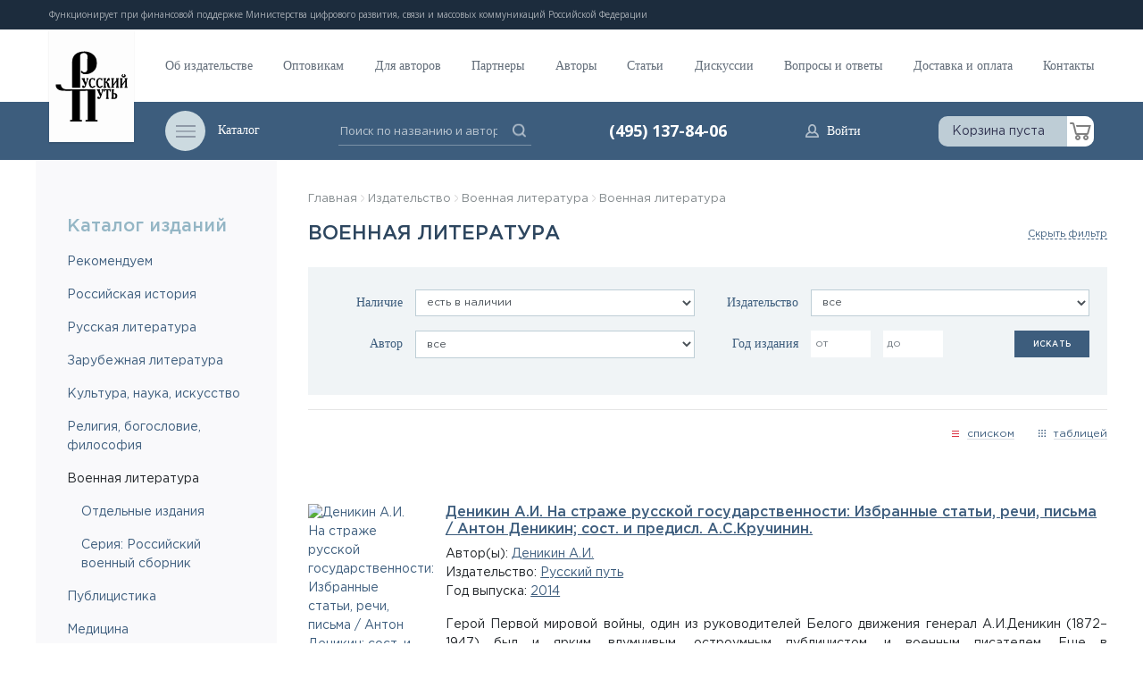

--- FILE ---
content_type: text/html; charset=UTF-8
request_url: https://www.rp-net.ru/publisher/section.php?url=core&IBLOCK_ID=30&SECTION_ID=264&ROOT=Y&PAGEN_1=4
body_size: 209928
content:
<!DOCTYPE html>
<html lang="ru">
<head>
    <title>Военная литература</title>
    <meta http-equiv="Content-Type" content="text/html; charset=UTF-8" />
<script data-skip-moving="true">(function(w, d, n) {var cl = "bx-core";var ht = d.documentElement;var htc = ht ? ht.className : undefined;if (htc === undefined || htc.indexOf(cl) !== -1){return;}var ua = n.userAgent;if (/(iPad;)|(iPhone;)/i.test(ua)){cl += " bx-ios";}else if (/Windows/i.test(ua)){cl += ' bx-win';}else if (/Macintosh/i.test(ua)){cl += " bx-mac";}else if (/Linux/i.test(ua) && !/Android/i.test(ua)){cl += " bx-linux";}else if (/Android/i.test(ua)){cl += " bx-android";}cl += (/(ipad|iphone|android|mobile|touch)/i.test(ua) ? " bx-touch" : " bx-no-touch");cl += w.devicePixelRatio && w.devicePixelRatio >= 2? " bx-retina": " bx-no-retina";if (/AppleWebKit/.test(ua)){cl += " bx-chrome";}else if (/Opera/.test(ua)){cl += " bx-opera";}else if (/Firefox/.test(ua)){cl += " bx-firefox";}ht.className = htc ? htc + " " + cl : cl;})(window, document, navigator);</script>


<link href="/bitrix/js/ui/design-tokens/dist/ui.design-tokens.css?172786778026358" type="text/css"  rel="stylesheet" />
<link href="/bitrix/js/ui/fonts/opensans/ui.font.opensans.css?16660940062555" type="text/css"  rel="stylesheet" />
<link href="/bitrix/js/main/popup/dist/main.popup.bundle.css?175638695331694" type="text/css"  rel="stylesheet" />
<link href="/local/templates/new/components/individ/catalog.filter.list/.default/style.css?1692349753979" type="text/css"  rel="stylesheet" />
<link href="/local/templates/new/components/bitrix/system.pagenavigation/.default/style.css?1692349745583" type="text/css"  rel="stylesheet" />
<link href="/local/templates/new/components/bitrix/catalog.section/core/style.css?16923494396536" type="text/css"  rel="stylesheet" />
<link href="/local/templates/new/components/bitrix/iblock.vote/ajax1/style.css?16923496231001" type="text/css"  rel="stylesheet" />
<link href="/local/templates/new/components/bitrix/catalog.section/core/themes/blue/style.css?16923494333182" type="text/css"  rel="stylesheet" />
<link href="/local/templates/new/skin/styles/styles.css?1698748913381819" type="text/css"  data-template-style="true"  rel="stylesheet" />
<link href="/local/templates/new/skin/styles/patch.css?16923498301667" type="text/css"  data-template-style="true"  rel="stylesheet" />
<link href="/local/templates/new/components/bitrix/breadcrumb/.default/style.css?1692349382363" type="text/css"  data-template-style="true"  rel="stylesheet" />







<!-- BEGIN JIVOSITE CODE -->
                <!-- END JIVOSITE CODE -->

        <!-- utf-8 works for most cases-->
    <meta name="viewport" content="width=device-width, initial-scale=1">
    <!-- Forcing initial-scale shouldn't be necessary-->
    <meta http-equiv="X-UA-Compatible" content="IE=edge">
    <!-- Use the latest (edge) version of IE rendering engine-->
    <meta name="x-apple-disable-message-reformatting" content="">
    <link rel="apple-touch-icon" sizes="57x57" href="/favicons/apple-icon-57x57.png">
    <link rel="apple-touch-icon" sizes="60x60" href="/favicons/apple-icon-60x60.png">
    <link rel="apple-touch-icon" sizes="72x72" href="/favicons/apple-icon-72x72.png">
    <link rel="apple-touch-icon" sizes="76x76" href="/favicons/apple-icon-76x76.png">
    <link rel="apple-touch-icon" sizes="114x114" href="/favicons/apple-icon-114x114.png">
    <link rel="apple-touch-icon" sizes="120x120" href="/favicons/apple-icon-120x120.png">
    <link rel="apple-touch-icon" sizes="144x144" href="/favicons/apple-icon-144x144.png">
    <link rel="apple-touch-icon" sizes="152x152" href="/favicons/apple-icon-152x152.png">
    <link rel="apple-touch-icon" sizes="180x180" href="/favicons/apple-icon-180x180.png">
    <link rel="icon" type="image/png" sizes="192x192"  href="/favicons/android-icon-192x192.png">
    <link rel="icon" type="image/png" sizes="32x32" href="/favicons/favicon-32x32.png">
    <link rel="icon" type="image/png" sizes="96x96" href="/favicons/favicon-96x96.png">
    <link rel="icon" type="image/png" sizes="16x16" href="/favicons/favicon-16x16.png">
    <link rel="manifest" href="/favicons/manifest.json">
    <meta name="msapplication-TileColor" content="#ffffff">
    <meta name="msapplication-TileImage" content="/favicons/ms-icon-144x144.png">
    <meta name="theme-color" content="#ffffff">
    <link href="https://fonts.googleapis.com/css?family=Open+Sans:300,300i,400,400i,600,600i,700,700i,800,800i&amp;subset=cyrillic"
          rel="stylesheet">
</head>
<body id="layout_body" data-slideout-closed="true" class="">
<div class="site-body">
    <div class="site-body__container">
        <div class="site-content" id="app">
            <header class="header">
                <div class="top-line">
                    <div class="container">
                        <p>
	 Функционирует при финансовой поддержке Министерства цифрового развития, связи и массовых коммуникаций Российской Федерации
</p>                    </div>
                </div>
                <div class="container">
                    <div class="header__logo"><a href="/"><img
                                    src="/local/templates/new/assets/images/logo.png"></a>
                    </div>
                </div>
                <div class="header__main">
                    <div class="header__nav">
                        <div class="container">
                            <nav class="main-nav">
                                
            <ul class="main-nav__ul">
                            <li class="main-nav__li"><a class="main-nav__a" href="/publisher/about/">Об издательстве</a></li>
                            <li class="main-nav__li"><a class="main-nav__a" href="/publisher/jobber/">Оптовикам</a></li>
                            <li class="main-nav__li"><a class="main-nav__a" href="/publisher/author/">Для авторов</a></li>
                            <li class="main-nav__li"><a class="main-nav__a" href="/publisher/partners/">Партнеры</a></li>
                            <li class="main-nav__li"><a class="main-nav__a" href="/book/OurAutors/">Авторы</a></li>
                            <li class="main-nav__li"><a class="main-nav__a" href="/book/articles/">Статьи</a></li>
                            <li class="main-nav__li"><a class="main-nav__a" href="/book/discussion/">Дискуссии</a></li>
                            <li class="main-nav__li"><a class="main-nav__a" href="/publisher/faq/">Вопросы и ответы</a></li>
                            <li class="main-nav__li"><a class="main-nav__a" href="/store/help/">Доставка и оплата</a></li>
                            <li class="main-nav__li"><a class="main-nav__a" href="/publisher/contacts/">Контакты</a></li>
                    </ul>
    
                            </nav>
                        </div>
                    </div>
                    <div class="header__bar">
                        <div class="container">
                            <div class="header__catalog">
                                <div class="catalog-nav">
                                    <div class="catalog-nav__title"><a class="catalog-nav__title-btn"
                                                                       href="javascript:void(0)">
                                            <div class="catalog-nav__title-icon"><span></span>
                                            </div>
                                            <div class="catalog-nav__title-text">Каталог
                                            </div>
                                        </a>
                                    </div>
                                </div>
                            </div>
                            <div class="header__search">
    <form name="topsform" id="topsform" method="get" action="/tools/index.php" class="search-form"><input type="text" name="q" value="" maxlength="50" class="search-form__input"
                                    placeholder="Поиск по названию и автору"/>
        <button onclick="document.getElementById('topsform').submit();" class="search-form__action" type="submit" aria-label="">
            <svg class="svg-icon" version="1.1" xmlns="http://www.w3.org/2000/svg"
                 xmlns:xlink="http://www.w3.org/1999/xlink" xml:space="preserve" width="15"
                 height="15">
                          <use xlink:href="/local/templates/new/skin/img/symbols2.svg#zoom"></use>
                        </svg>
        </button>
    </form>
</div>                            <div class="header__phone">
                                <a class="header__phone-a" href="tel:+74959151005">
    (495) 137-84-06
</a>                            </div>
                            <div class="header__profile">
                                    <a class="header__profile-a" href="/auth.php">
                                    <span class="header__profile-icon">
                    <svg class="svg-icon" version="1.1" xmlns="http://www.w3.org/2000/svg"
                         xmlns:xlink="http://www.w3.org/1999/xlink" xml:space="preserve" width="15" height="15">
                      <use xlink:href="/local/templates/new/skin/img/symbols2.svg#person"></use>
                    </svg>
                                    </span>
                                        <span class="header__profile-txt">Войти</span>
                                    </a>
                                
                            </div>
                            <div class="header__basket">
    <div class="min-basket"><a class="min-basket__btn" href="/store/basket.php">
            <div class="min-basket__sum">Корзина пуста            </div>
            <div class="min-basket__icon-wrap">
                <div class="min-basket__icon">
                    <svg class="svg-icon" version="1.1" xmlns="http://www.w3.org/2000/svg"
                         xmlns:xlink="http://www.w3.org/1999/xlink" xml:space="preserve"
                         width="24" height="20">
                            <use xlink:href="/local/templates/new/skin/img/symbols2.svg#basket"></use>
                          </svg>
                </div>
                            </div>
        </a>
    </div>
</div>                        </div>
                    </div>
                </div>
            </header>

            <main class="main-content" role="main">
                                <div class="container">
                    <div class="row">
                        <div class="main-content__sidebar">
                            <aside class="sidebar">
                            
        
                                <div class="sidebar__catalog">
                                        

<div class="aside-catalog">
    <div class="aside-catalog__title">Каталог изданий
    </div>
<ul class="aside-catalog__list">
			
				
		
				
					
																		<li class="aside-catalog__li">
																						<a class="aside-catalog__a" href="/store/index.php">
															Рекомендуем							</a>
						</li>
							
				
		
				
					
																		<li class="aside-catalog__li">
																						<a class="aside-catalog__a" href="/publisher/section.php?IBLOCK_ID=30&amp;SECTION_ID=261&ROOT=Y">
															Российская история							</a>
						</li>
							
				
		
				
				
		
				
				
		
				
				
		
				
				
		
				
				
		
				
					
																		<li class="aside-catalog__li">
																						<a class="aside-catalog__a" href="/publisher/section.php?IBLOCK_ID=30&amp;SECTION_ID=259&ROOT=Y">
															Русская литература							</a>
						</li>
							
				
		
				
				
		
				
				
		
				
				
		
				
				
		
				
				
		
				
				
		
				
					
																		<li class="aside-catalog__li">
																						<a class="aside-catalog__a" href="/publisher/section.php?IBLOCK_ID=30&amp;SECTION_ID=267">
															Зарубежная литература							</a>
						</li>
							
				
		
				
					
																		<li class="aside-catalog__li">
																						<a class="aside-catalog__a" href="/publisher/section.php?IBLOCK_ID=30&amp;SECTION_ID=297&ROOT=Y">
															Культура, наука, искусство							</a>
						</li>
							
				
		
				
				
		
				
				
		
				
				
		
				
				
		
				
				
		
				
					
																		<li class="aside-catalog__li">
																						<a class="aside-catalog__a" href="/publisher/section.php?IBLOCK_ID=30&amp;SECTION_ID=258&ROOT=Y">
															Религия, богословие, философия							</a>
						</li>
							
				
		
				
				
		
				
				
		
				
				
		
				
					
								<li class="aside-catalog__li">
																		Военная литература																	<ul class="aside-catalog__list ml-3 mt-3">
										
				
		
				
					
																		<li class="aside-catalog__li">
																						<a class="aside-catalog__a" href="/publisher/section.php?IBLOCK_ID=30&amp;SECTION_ID=275">
															Отдельные издания							</a>
						</li>
												
				
		
				
					
																		<li class="aside-catalog__li">
																						<a class="aside-catalog__a" href="/publisher/section.php?IBLOCK_ID=30&amp;SECTION_ID=284">
															Серия: Российский военный сборник							</a>
						</li>
														</ul></li>					
				
		
				
					
																		<li class="aside-catalog__li">
																						<a class="aside-catalog__a" href="/publisher/section.php?IBLOCK_ID=30&amp;SECTION_ID=271">
															Публицистика							</a>
						</li>
							
				
		
				
					
																		<li class="aside-catalog__li">
																						<a class="aside-catalog__a" href="/publisher/section.php?IBLOCK_ID=30&amp;SECTION_ID=274">
															Медицина							</a>
						</li>
							
				
		
				
					
																		<li class="aside-catalog__li">
																						<a class="aside-catalog__a" href="/publisher/section.php?IBLOCK_ID=30&amp;SECTION_ID=272&ROOT=Y">
															Справочники							</a>
						</li>
							
				
		
				
				
		
				
				
		
				
					
																		<li class="aside-catalog__li">
																						<a class="aside-catalog__a" href="/publisher/section.php?IBLOCK_ID=30&amp;SECTION_ID=278">
															Словари							</a>
						</li>
							
				
		
				
					
																		<li class="aside-catalog__li">
																						<a class="aside-catalog__a" href="/publisher/section.php?IBLOCK_ID=30&amp;SECTION_ID=293">
															Букинистические книги YMCA-Press и др.							</a>
						</li>
							
				
		
				
					
																		<li class="aside-catalog__li">
																						<a class="aside-catalog__a" href="/publisher/section.php?IBLOCK_ID=30&amp;SECTION_ID=346">
															Уцененные товары							</a>
						</li>
							
				
		
				
					
																		<li class="aside-catalog__li">
																						<a class="aside-catalog__a" href="/publisher/section.php?IBLOCK_ID=30&SHOWALL=Y">
															Все книги							</a>
						</li>
					
	</ul>
</div>

                                </div>
                                <div class="sidebar__menu">
                                    <div class="site-menu">
                                            <ul class="site-menu__list">
                    <li class="site-menu__li"><a class="site-menu__a" href="/publisher/news/">НОВОСТИ</a>
            </li>
                    <li class="site-menu__li"><a class="site-menu__a" href="/publisher/sale/">АКЦИИ</a>
            </li>
                    <li class="site-menu__li"><a class="site-menu__a" href="/publisher/new/">НОВИНКИ</a>
            </li>
                    <li class="site-menu__li"><a class="site-menu__a" href="/book/ebook/">ЭЛЕКТРОННЫЕ ИЗДАНИЯ</a>
            </li>
            </ul>
                                    </div>
                                </div>
                            </aside>
                        </div>
                                                <div class="main-content__content">

                                                        <div class="">
                            <div class="chain"><a href="/" title="Главная">Главная</a>&nbsp;<img src="/local/templates/new/skin/img/chain_marker.png" width="4" height="8" class="png_img">&nbsp;<a href="/publisher/" title="Издательство">Издательство</a>&nbsp;<img src="/local/templates/new/skin/img/chain_marker.png" width="4" height="8" class="png_img">&nbsp;<a href="/publisher/section.php?IBLOCK_ID=30&amp;SECTION_ID=264" title="Военная литература">Военная литература</a>&nbsp;<img src="/local/templates/new/skin/img/chain_marker.png" width="4" height="8" class="png_img">&nbsp;<a href="/publisher/section.php?IBLOCK_ID=30&amp;SECTION_ID=264" title="Военная литература">Военная литература</a></div>
                                                                    <h1 class="page-title">Военная литература</h1>
                                                            </div>


                            	<div class="catalog-filter-wrapper">
    <div class="catalog-filter-toggler">
        <div class="catalog_filter_N" style="display: none;">
            <p><a href="#" onclick="show_filter(); return false;" class="dashed-link-sm">Раскрыть фильтр</a></p>
        </div>
        <div class="catalog_filter_Y"><a href="#" onclick="hide_filter(); return false;" class="dashed-link-sm">Скрыть фильтр</a></div>
    </div>

    <div class="catalog_filter_Y">
        <form name="_form" id="ssearch_form" action="" method="get">
            <input type="hidden" name="url" value="core" /><input type="hidden" name="IBLOCK_ID" value="30" /><input type="hidden" name="SECTION_ID" value="264" /><input type="hidden" name="ROOT" value="Y" /><input type="hidden" name="PAGEN_1" value="4" />            <div class="catalog-filter" class="form">
                <div class="row">
                    <div class="col-12 col-lg-6">
                        <div class="catalog-filter__group form-group">
                            <label for="select5" class="qname catalog-filter__label">Наличие</label>
                            <div class="catalog-filter__control">
                                <select name="not" id="select5" class="form-control form-control-sm">
                                    <option value="ALL"  >все</option>
                                    <option value="Y" selected >есть в наличии</option>
                                    <option value="N"  >нет в наличии</option>
                                </select>
                            </div>
                        </div>
                    </div>
                    <div class="col-12 col-lg-6">
                        <div class="catalog-filter__group form-group">
                            <label for="select6" class="qname catalog-filter__label">Издательство</label>
                            <div class="catalog-filter__control">
                                <select name="publisher" id="select6" class="form-control form-control-sm">
                                    <option value="">все</option>
                                                                            <option value="2112"  >Русский путь</option>
                                                                            <option value="2218"  >Библиотека-фонд «Русское Зарубежье»</option>
                                                                            <option value="2290"  >YMCA-Press</option>
                                                                            <option value="2369"  >Крутицкое Патриаршее Подворье</option>
                                                                            <option value="2378"  >Прогресс-Традиция</option>
                                                                            <option value="2383"  >Свято-Иоанно-Предтеченский монастырь</option>
                                                                            <option value="2404"  >Православный Свято-Тихоновский Богословский институт</option>
                                                                            <option value="2520"  >Викмо-М</option>
                                                                            <option value="2800"  >Грааль</option>
                                                                            <option value="2927"  >Институт Славяноведения</option>
                                                                            <option value="3151"  >Полиграфресурсы</option>
                                                                            <option value="3305"  >МГИУ</option>
                                                                            <option value="3386"  >Книжница</option>
                                                                            <option value="3489"  >Военный университет</option>
                                                                            <option value="3550"  >Общественный совет «300 лет Российскому Флоту»</option>
                                                                            <option value="3551"  >Независимый военно-научный центр «Отечество и Воин»</option>
                                                                            <option value="4305"  >Дом-музей Марины Цветаевой</option>
                                                                            <option value="4455"  >Издательский дом «Русская мысль»</option>
                                                                            <option value="4459"  >«Форма-Т»</option>
                                                                            <option value="4460"  >Рейтар</option>
                                                                            <option value="4546"  >Посев</option>
                                                                            <option value="5879"  >Дом русского зарубежья им. Александра Солженицына</option>
                                                                            <option value="6003"  >Согласие</option>
                                                                            <option value="6036"  >Олма-Пресс</option>
                                                                            <option value="6104"  >Дом-музей Бориса Пастернака </option>
                                                                            <option value="6183"  >Магистр</option>
                                                                            <option value="6231"  >Пять континентов</option>
                                                                            <option value="6258"  >Возрожненiе — La Renaissance </option>
                                                                            <option value="6268"  >Христианское издательство</option>
                                                                            <option value="6297"  >International University Press</option>
                                                                            <option value="6298"  >Русское театральное Издательство За-Границей</option>
                                                                            <option value="6338"  >Воениздат</option>
                                                                            <option value="6382"  >Les Editeurs Reunis</option>
                                                                            <option value="6468"  >Алгоритм</option>
                                                                            <option value="6471"  >Терра </option>
                                                                            <option value="6486"  >Верхне-Волжское книжное издательство</option>
                                                                            <option value="6489"  >Издательство Свято-Елисаветинского монастыря</option>
                                                                            <option value="6511"  >Время</option>
                                                                            <option value="6527"  >Издательство Братства св. Алекандра Невского</option>
                                                                            <option value="6529"  >Наш дом — L`Age d`Homme</option>
                                                                            <option value="6538"  >НПК «Интелвак»</option>
                                                                            <option value="6773"  >РИЦ «Собрание»</option>
                                                                            <option value="7063"  >Кучково поле</option>
                                                                            <option value="7415"  >Типография «Пресса»</option>
                                                                            <option value="7497"  >Вифсаида</option>
                                                                            <option value="7500"  >Изд. Высшего Монархического Совета</option>
                                                                            <option value="7539"  >Для Вас</option>
                                                                            <option value="7553"  >Московский рабочий</option>
                                                                            <option value="7722"  >Свято-Троицкая Сергиева Лавра </option>
                                                                            <option value="7862"  >Издательство журнала «Москва»</option>
                                                                            <option value="7879"  >Изобразительное искусство</option>
                                                                            <option value="7893"  >МИК</option>
                                                                            <option value="7894"  >Альбатрос</option>
                                                                            <option value="8793"  >Старица</option>
                                                                            <option value="11629"  >Museum of Russian Culture</option>
                                                                            <option value="11686"  >Государственный Владимиро-Суздальский музей-заповедник</option>
                                                                            <option value="11689"  >ГА ВС</option>
                                                                            <option value="11690"  >Независимый военно-научный центр «Отечество и Воин»</option>
                                                                    </select>
                            </div>
                        </div>
                    </div>
                </div>
                <div class="row">
                    <div class="col-12 col-lg-6">
                        <div class="catalog-filter__group form-group">
                            <label for="select4" class="qname catalog-filter__label">Автор</label>
                            <div class="catalog-filter__control">
                                <select name="author" id="select4" class="form-control form-control-sm">
                                    <option value="">все</option>
                                                                            <option value="2331"  >Basile (Krivocheine).</option>
                                                                            <option value="3094"  >Абрикосов Д.И.</option>
                                                                            <option value="2790"  >Абызов Ю.И.</option>
                                                                            <option value="6380"  >Авторханов А.</option>
                                                                            <option value="2441"  >Александер Т.</option>
                                                                            <option value="6361"  >Александров Г.М.</option>
                                                                            <option value="3006"  >Андерсен Л.Н.</option>
                                                                            <option value="2773"  >Андреев Д.Л.</option>
                                                                            <option value="2738"  >Аничков В.П.</option>
                                                                            <option value="11561"  >Антонов А.Г.</option>
                                                                            <option value="12325"  >Антонов П.А.</option>
                                                                            <option value="11540"  >Аранс Д.</option>
                                                                            <option value="2760"  >Арефьев Б.В.</option>
                                                                            <option value="2439"  >Арсеньев А.Б.</option>
                                                                            <option value="7181"  >Арутюнова-Манусевич Б.А.</option>
                                                                            <option value="2096"  >Ахматова А.А.</option>
                                                                            <option value="8392"  >Байдин В.В.</option>
                                                                            <option value="6846"  >Бакунцев А.В.</option>
                                                                            <option value="6110"  >Балашов Н.В., прот.</option>
                                                                            <option value="7606"  >Басс Д.М.</option>
                                                                            <option value="7758"  >Баум В.И.</option>
                                                                            <option value="7542"  >Белановская Л.А.</option>
                                                                            <option value="4273"  >Беликов О.В.</option>
                                                                            <option value="12454"  >Белоногова В.Ю.</option>
                                                                            <option value="6064"  >Беляков В.В.</option>
                                                                            <option value="2735"  >Бенуа А.Н.</option>
                                                                            <option value="6374"  >Бердяев Н.А.</option>
                                                                            <option value="5263"  >Бибихин В.В.</option>
                                                                            <option value="2776"  >Бицилли П.М.</option>
                                                                            <option value="2220"  >Близнюк М.И.</option>
                                                                            <option value="6242"  >Блок А.</option>
                                                                            <option value="2323"  >Блуа Л.</option>
                                                                            <option value="7861"  >Бородин Л.И.</option>
                                                                            <option value="2864"  >Борхвальдт О.В.</option>
                                                                            <option value="6537"  >Брешко-Брешковский Н.Н.</option>
                                                                            <option value="2434"  >Бродская И.И.</option>
                                                                            <option value="7829"  >Бубнов Н.М.</option>
                                                                            <option value="3005"  >Бузник Михаил</option>
                                                                            <option value="2324"  >Булгаков С., прот.</option>
                                                                            <option value="7799"  >Буторов Н.В.</option>
                                                                            <option value="7872"  >Бухин Е.С.</option>
                                                                            <option value="2787"  >Валери П.</option>
                                                                            <option value="4231"  >Ван Чжичэн</option>
                                                                            <option value="6172"  >Варшавский В.С.</option>
                                                                            <option value="7136"  >Василевский Б.А.</option>
                                                                            <option value="2322"  >Василий (Кривошеин), архиепископ.</option>
                                                                            <option value="2213"  >Вейль С.</option>
                                                                            <option value="4515"  >Вельчинская О.А.</option>
                                                                            <option value="2427"  >Венгер А.</option>
                                                                            <option value="11744"  >Веригина О.М.</option>
                                                                            <option value="2445"  >Вильде Б.</option>
                                                                            <option value="2781"  >Виноградов И.И.</option>
                                                                            <option value="4304"  >Войтехович Р.С.</option>
                                                                            <option value="2754"  >Волков Е.В.</option>
                                                                            <option value="2759"  >Волков С.В.</option>
                                                                            <option value="2743"  >Волков-Муромцев Н.В.</option>
                                                                            <option value="6287"  >Волошин М.А.</option>
                                                                            <option value="2862"  >Воробьев В.М.</option>
                                                                            <option value="7334"  >Врангель Л.С.</option>
                                                                            <option value="6445"  >Вышеславцев Б.П.</option>
                                                                            <option value="7760"  >Вяйсянен (Левянен) А.-Л.</option>
                                                                            <option value="6225"  >Гаккель С. прот.</option>
                                                                            <option value="2215"  >Ганин А.В.</option>
                                                                            <option value="2791"  >Гапоненков А.А.</option>
                                                                            <option value="6812"  >Гардзонио С.</option>
                                                                            <option value="5262"  >Гачев Г.Д.</option>
                                                                            <option value="2792"  >Гезен Г.</option>
                                                                            <option value="6151"  >Георгадзе М.А. </option>
                                                                            <option value="11788"  >Герасимов Н.И.</option>
                                                                            <option value="6579"  >Германова М.Н.</option>
                                                                            <option value="6324"  >Гиппиус З.Н.</option>
                                                                            <option value="6062"  >Гиренок Ф.И.</option>
                                                                            <option value="2751"  >Гоголь Н.В.</option>
                                                                            <option value="2734"  >Гойченко Д.Д.</option>
                                                                            <option value="2770"  >Голенищев-Кутузов И.Н.</option>
                                                                            <option value="4144"  >Голицын А.Д., кн.</option>
                                                                            <option value="7730"  >Гоник В.С.</option>
                                                                            <option value="11750"  >Горинов-мл. М.М.</option>
                                                                            <option value="11735"  >Горохов Ж.</option>
                                                                            <option value="6125"  >Горячкин Г.В.</option>
                                                                            <option value="12229"  >Гречаная Е.П.</option>
                                                                            <option value="2432"  >Гриценко Н.Ф.</option>
                                                                            <option value="6479"  >Громов Е.С.</option>
                                                                            <option value="5994"  >Гусева Маша</option>
                                                                            <option value="6135"  >Гущин Ф.А.</option>
                                                                            <option value="7878"  >Данилевич Н.В.</option>
                                                                            <option value="7773"  >Дельвиг Ан.А.</option>
                                                                            <option value="7409"  >Деникин А.И.</option>
                                                                            <option value="6184"  >Дмитриев В.</option>
                                                                            <option value="6185"  >Дмитриева И.</option>
                                                                            <option value="6230"  >Достоевский Ф.М.</option>
                                                                            <option value="2444"  >Дружников Ю.И.</option>
                                                                            <option value="6131"  >Друцкой-Соколинский В.А.</option>
                                                                            <option value="11747"  >Дубровина С.Н.</option>
                                                                            <option value="2755"  >Егоров Н.Д.</option>
                                                                            <option value="2440"  >Елагин Ю.Б.</option>
                                                                            <option value="2258"  >Ельчанинов А.В., свящ.</option>
                                                                            <option value="2438"  >Енсен Б.</option>
                                                                            <option value="7610"  >Епископ Нафанаил (Львов В.В.)</option>
                                                                            <option value="11790"  >Ермишин О.Т.</option>
                                                                            <option value="6327"  >Есенин С.А.</option>
                                                                            <option value="3294"  >Жакоте Ф.</option>
                                                                            <option value="6778"  >Жалнина-Василькиоти И.Л.</option>
                                                                            <option value="6136"  >Жебровский С.С.</option>
                                                                            <option value="6244"  >Загоскин М.Н.</option>
                                                                            <option value="2779"  >Зайцев Б.К.</option>
                                                                            <option value="2733"  >Зальцман М.</option>
                                                                            <option value="2581"  >Звегинцов В.В.</option>
                                                                            <option value="6139"  >Звигильский А.</option>
                                                                            <option value="6375"  >Земцов И.</option>
                                                                            <option value="3096"  >Зеньковский В.В.</option>
                                                                            <option value="7968"  >Зиновьев Л.А.</option>
                                                                            <option value="6293"  >Зощенко М.М.</option>
                                                                            <option value="2619"  >Ивановский В.</option>
                                                                            <option value="6233"  >Ильин В.Н.</option>
                                                                            <option value="7775"  >Ильин И.С.</option>
                                                                            <option value="3773"  >Ильина-Лаиль О.</option>
                                                                            <option value="2782"  >Истогина А.Я.</option>
                                                                            <option value="2761"  >Йованович М.</option>
                                                                            <option value="7608"  >Калугин А.И.</option>
                                                                            <option value="11185"  >Камбурова Е.А.</option>
                                                                            <option value="6235"  >Каннак Е.</option>
                                                                            <option value="2757"  >Капустянский А.</option>
                                                                            <option value="2430"  >Карпов Н.Д.</option>
                                                                            <option value="6760"  >Карпович М.М.</option>
                                                                            <option value="2334"  >Кассиан (Безобразов), епископ.</option>
                                                                            <option value="6285"  >Кассирский Г.И.</option>
                                                                            <option value="6584"  >Кассирский И.А.</option>
                                                                            <option value="2747"  >Катков Г.М.</option>
                                                                            <option value="7422"  >Каширин В.Б.</option>
                                                                            <option value="4683"  >Кёсева Ц.</option>
                                                                            <option value="2425"  >Киселева Е.Г.</option>
                                                                            <option value="8633"  >Киселева Л.Н.</option>
                                                                            <option value="3841"  >Кишкин Л.С.</option>
                                                                            <option value="6277"  >Клевалина Н.А.</option>
                                                                            <option value="2741"  >Клементьев В.Ф.</option>
                                                                            <option value="6355"  >Клименко М.Я.</option>
                                                                            <option value="2422"  >Ковалева-Огороднова Л.Л.</option>
                                                                            <option value="2429"  >Коваль Н.А.</option>
                                                                            <option value="6504"  >Козин Н.Г.</option>
                                                                            <option value="6599"  >Коковцов В.Н.</option>
                                                                            <option value="7762"  >Кольт А.</option>
                                                                            <option value="9101"  >Коржавин Н.М.</option>
                                                                            <option value="11734"  >Корляков А.</option>
                                                                            <option value="5526"  >Коровин К.А.</option>
                                                                            <option value="12276"  >Косик В.И.</option>
                                                                            <option value="6288"  >Косинский М.Ф.</option>
                                                                            <option value="2737"  >Кривошеина Н.А.</option>
                                                                            <option value="2739"  >Кригер-Войновский Э.Б.</option>
                                                                            <option value="3001"  >Кублановский Ю.М.</option>
                                                                            <option value="6431"  >Кудрявцев В.Б.</option>
                                                                            <option value="6187"  >Кузнецов В.</option>
                                                                            <option value="2436"  >Кулаев И.В.</option>
                                                                            <option value="7736"  >Купер М.Н.</option>
                                                                            <option value="2756"  >Купцов И.В.</option>
                                                                            <option value="4130"  >Ладинский Антонин</option>
                                                                            <option value="6465"  >Лаптева Л.П.</option>
                                                                            <option value="3095"  >Левенштейн В.М.</option>
                                                                            <option value="7718"  >Левитский Е.Л.</option>
                                                                            <option value="2778"  >Левицкий Д.А.</option>
                                                                            <option value="11703"  >Леонидов В.В.</option>
                                                                            <option value="6296"  >Леонидов Л.Д.</option>
                                                                            <option value="2745"  >Леонтович В.В.</option>
                                                                            <option value="2767"  >Лепахин В.В.</option>
                                                                            <option value="2749"  >Лермонтов М.Ю.</option>
                                                                            <option value="3004"  >Липкин С.</option>
                                                                            <option value="3003"  >Лиснянская И.Л.</option>
                                                                            <option value="2762"  >Лихачев Д.С.</option>
                                                                            <option value="6469"  >Лиштанберже А.</option>
                                                                            <option value="6120"  >Лобанов-Ростовский Н.Д.</option>
                                                                            <option value="11533"  >Логинов А.В.</option>
                                                                            <option value="2449"  >Лосев А.Ф.</option>
                                                                            <option value="2450"  >Лосева В.М.</option>
                                                                            <option value="4260"  >Лосский Н.О.</option>
                                                                            <option value="6291"  >Лугин И.А.</option>
                                                                            <option value="6323"  >Лукаш И.С.</option>
                                                                            <option value="2420"  >Львов Г.Е., кн.</option>
                                                                            <option value="6377"  >Льюис К.С.</option>
                                                                            <option value="7765"  >Лякав (Волконская) В.</option>
                                                                            <option value="6143"  >Макаров В.Г. </option>
                                                                            <option value="2416"  >Мальцева Т.Ю.</option>
                                                                            <option value="11713"  >Мандельштам Ю.В.</option>
                                                                            <option value="8792"  >Манухина Т.И.</option>
                                                                            <option value="2519"  >Маркова Е.Г.</option>
                                                                            <option value="2325"  >Мартынов В.И.</option>
                                                                            <option value="7619"  >Марченко Т.В.</option>
                                                                            <option value="11754"  >Масоликова Н.Ю.</option>
                                                                            <option value="6748"  >Мать Мария (Скобцова; Кузьмина-Караваева, Е.Ю.)</option>
                                                                            <option value="2433"  >Махрова Г.А.</option>
                                                                            <option value="6292"  >Маяковский В.В.</option>
                                                                            <option value="2451"  >Мезенцова Н.С.</option>
                                                                            <option value="6379"  >Мейендорф И.Ф.</option>
                                                                            <option value="2423"  >Мелихов Г.В.</option>
                                                                            <option value="2775"  >Мережковский Д.</option>
                                                                            <option value="2783"  >Михайлова Н.И.</option>
                                                                            <option value="2764"  >Можаев Б.</option>
                                                                            <option value="2417"  >Моравский Н.В.</option>
                                                                            <option value="11748"  >Москвин В.А.</option>
                                                                            <option value="11723"  >Муравьева О.С.</option>
                                                                            <option value="11647"  >Муромская Н.Г.</option>
                                                                            <option value="7182"  >Мынбаева А.К.</option>
                                                                            <option value="2750"  >Некрасов Н.А.</option>
                                                                            <option value="2431"  >Некрасов С.М.</option>
                                                                            <option value="6581"  >Нечаев В.П. </option>
                                                                            <option value="2794"  >Нивьер А.</option>
                                                                            <option value="12323"  >Никифоров-Волгин В.А.</option>
                                                                            <option value="2795"  >Никольская И.А.</option>
                                                                            <option value="2424"  >Никольский Е.А.</option>
                                                                            <option value="2763"  >Николюкин А.</option>
                                                                            <option value="2772"  >Носов Е.Д.</option>
                                                                            <option value="6165"  >Одоевцева И.В.</option>
                                                                            <option value="2742"  >Окнинский А.Л.</option>
                                                                            <option value="2758"  >Окороков А.В.</option>
                                                                            <option value="6238"  >Окунев Н.П.</option>
                                                                            <option value="5196"  >Орлов-Кретчмер А.С.</option>
                                                                            <option value="7554"  >Осоргин М.А.</option>
                                                                            <option value="2626"  >Павлов О.</option>
                                                                            <option value="11619"  >Параскева (Воробьева), монахиня</option>
                                                                            <option value="6106"  >Пастернак 3.Н.</option>
                                                                            <option value="6326"  >Пастернак Б.Л. </option>
                                                                            <option value="3296"  >Пеги Ш.</option>
                                                                            <option value="2786"  >Перс Сен-Жон.</option>
                                                                            <option value="6587"  >Пестржецкий М.И.</option>
                                                                            <option value="7612"  >Петерсон А.</option>
                                                                            <option value="6276"  >Петров А.А.</option>
                                                                            <option value="5265"  >Пигров К.С.</option>
                                                                            <option value="2752"  >Пилкин В.К.</option>
                                                                            <option value="2777"  >Платонов С.Ф.</option>
                                                                            <option value="2771"  >Плотников Н.</option>
                                                                            <option value="6294"  >Плюханов Б.В.</option>
                                                                            <option value="6742"  >Покровский Д.А.</option>
                                                                            <option value="2443"  >Полнер Т.И.</option>
                                                                            <option value="2547"  >Польдяева Е.Г.</option>
                                                                            <option value="6001"  >Поплавский Б.</option>
                                                                            <option value="6264"  >Попов В.П.</option>
                                                                            <option value="12444"  >Попова Б.Б.</option>
                                                                            <option value="8367"  >Прегель А.Н.</option>
                                                                            <option value="2448"  >Проценко П.Г.</option>
                                                                            <option value="6272"  >Пушкин А.С.</option>
                                                                            <option value="2428"  >Райан Н.В.</option>
                                                                            <option value="6457"  >Рар Г.А.</option>
                                                                            <option value="2426"  >Рейс Е.Г.</option>
                                                                            <option value="2774"  >Ремизов А.М.</option>
                                                                            <option value="6260"  >Ренников А.</option>
                                                                            <option value="2769"  >Розанов В.В.</option>
                                                                            <option value="5549"  >Ронин В.К.</option>
                                                                            <option value="3304"  >Ростова Н.</option>
                                                                            <option value="6772"  >Рутченко-Рутыч Н.Н.</option>
                                                                            <option value="2753"  >Рутыч Н.Н.</option>
                                                                            <option value="10006"  >Савинкин А.Е.</option>
                                                                            <option value="8609"  >Савицкий П.Н.</option>
                                                                            <option value="2435"  >Савич Н.В.</option>
                                                                            <option value="2748"  >Самошкин В.В.</option>
                                                                            <option value="2780"  >Сараскина Л.И.</option>
                                                                            <option value="6186"  >Сафронов П.</option>
                                                                            <option value="2620"  >Свирин О.</option>
                                                                            <option value="2980"  >Седакова О.А.</option>
                                                                            <option value="2216"  >Семенов В.Г.</option>
                                                                            <option value="6240"  >Семенов-Тян-Шанский А. еп.</option>
                                                                            <option value="5264"  >Семенова С.Г.</option>
                                                                            <option value="8251"  >Сергеев В.Н. </option>
                                                                            <option value="7545"  >Сиверс О.В.</option>
                                                                            <option value="2419"  >Сикорский И.И.</option>
                                                                            <option value="2421"  >Симонов Г.Н.</option>
                                                                            <option value="5829"  >Сметанкина-Гудкова М.В.</option>
                                                                            <option value="7966"  >Смирнова Н.В.</option>
                                                                            <option value="7598"  >Смирнова-Макшеева Т.А.</option>
                                                                            <option value="2789"  >Смирнова-Марли А.Ю.</option>
                                                                            <option value="3007"  >Смоленский В.А.</option>
                                                                            <option value="6477"  >Смольяков А.Ю.</option>
                                                                            <option value="12178"  >Соколов В.Н.</option>
                                                                            <option value="6530"  >Соколов В.П.</option>
                                                                            <option value="2629"  >Солженицын А.И.</option>
                                                                            <option value="11751"  >Сорокина М.Ю.</option>
                                                                            <option value="2329"  >Софроний (Сахаров), архимандрит.</option>
                                                                            <option value="2740"  >Спроге В.Э.</option>
                                                                            <option value="2796"  >Старков Ю.Г.</option>
                                                                            <option value="4458"  >Стрелянов (Калабухов) П.Н.</option>
                                                                            <option value="3002"  >Стрижевская Н.И.</option>
                                                                            <option value="2765"  >Струве Г.</option>
                                                                            <option value="2330"  >Струве Н.А.</option>
                                                                            <option value="2446"  >Струве П.Б.</option>
                                                                            <option value="2447"  >Судейкина В.А.</option>
                                                                            <option value="6813"  >Сульпассо Б.</option>
                                                                            <option value="6256"  >Сургучев И.Д.</option>
                                                                            <option value="7892"  >Талов М.В.</option>
                                                                            <option value="2736"  >Татищев А.А.</option>
                                                                            <option value="11701"  >Толочко П.П.</option>
                                                                            <option value="6248"  >Толстой А.К.</option>
                                                                            <option value="6249"  >Толстой Л.Н.</option>
                                                                            <option value="2746"  >Толстой Н.Д.</option>
                                                                            <option value="11794"  >Томич В.М.</option>
                                                                            <option value="6376"  >Тростников В.Н.</option>
                                                                            <option value="4161"  >Трубецкой Н.С.</option>
                                                                            <option value="6295"  >Трубецкой С.Е., кн.</option>
                                                                            <option value="6007"  >Туник С.А.</option>
                                                                            <option value="2863"  >Тупиков Н.М.</option>
                                                                            <option value="6378"  >Тыркова-Вильямс А.</option>
                                                                            <option value="8023"  >Тюрин А.В.</option>
                                                                            <option value="7734"  >Уилмерс М.-К. </option>
                                                                            <option value="7283"  >Урманов А.В.</option>
                                                                            <option value="6084"  >Устрялов Н.В.</option>
                                                                            <option value="7843"  >Фатула А.В. </option>
                                                                            <option value="10473"  >Федоров М.</option>
                                                                            <option value="6263"  >Федотов Г.П.</option>
                                                                            <option value="6317"  >Фельштинский Ю.Г.</option>
                                                                            <option value="7532"  >Филатьев Д.В.</option>
                                                                            <option value="6507"  >Филин М.Д.</option>
                                                                            <option value="2418"  >Флам Л.С.</option>
                                                                            <option value="2326"  >Флоренский П.</option>
                                                                            <option value="6259"  >Флоренский П., свящ.</option>
                                                                            <option value="6252"  >Флоровский Г.В.</option>
                                                                            <option value="2784"  >Фомичёв С.А.</option>
                                                                            <option value="2332"  >Фудель С.И.</option>
                                                                            <option value="6803"  >Хагелин К.В. </option>
                                                                            <option value="5545"  >Ходасевич В.Ф.</option>
                                                                            <option value="2793"  >Хотин Л.</option>
                                                                            <option value="6289"  >Хоффманн Й.</option>
                                                                            <option value="11887"  >Христенко В.Н.</option>
                                                                            <option value="2768"  >Цветаева М.И.</option>
                                                                            <option value="7710"  >Чарыков Н.В.</option>
                                                                            <option value="7568"  >Чернявская Е.А.</option>
                                                                            <option value="6290"  >Черон Ф.Я.</option>
                                                                            <option value="6488"  >Четвериков С., прот.</option>
                                                                            <option value="2503"  >Чижевский Д.И.</option>
                                                                            <option value="6261"  >Чиннов И.В.</option>
                                                                            <option value="2442"  >Чиркин С.В.</option>
                                                                            <option value="8931"  >Чичагова Ч.</option>
                                                                            <option value="11836"  >Чичибабин Б.А.</option>
                                                                            <option value="10622"  >Чудаков Ф.И.</option>
                                                                            <option value="2634"  >Чуковский К.И.</option>
                                                                            <option value="6750"  >Чхеидзе К.А.</option>
                                                                            <option value="6325"  >Шаламов В.Т.</option>
                                                                            <option value="2226"  >Шаховская З.А.</option>
                                                                            <option value="2328"  >Шестов Л.</option>
                                                                            <option value="2797"  >Шишин К.В.</option>
                                                                            <option value="2333"  >Шмеман А., прот.</option>
                                                                            <option value="7085"  >Шмидт С.О.</option>
                                                                            <option value="7111"  >Шмидт С.О.</option>
                                                                            <option value="2321"  >Шоню П.</option>
                                                                            <option value="7339"  >Штрандтман В.Н.</option>
                                                                            <option value="2744"  >Штурман Д.</option>
                                                                            <option value="2788"  >Шумов П.</option>
                                                                            <option value="2327"  >Эрн В.</option>
                                                                            <option value="7113"  >Эфрон А.С.</option>
                                                                            <option value="2637"  >Эшенбах, Вольфрам фон.</option>
                                                                            <option value="7538"  >Якоби Н.П.</option>
                                                                            <option value="2437"  >Якобсон Е.А.</option>
                                                                            <option value="7106"  >Яковенко Б.В.</option>
                                                                            <option value="2616"  >Янгиров Р.М.</option>
                                                                            <option value="6442"  >Яхнин А.Л.</option>
                                                                    </select>
                            </div>
                        </div>
                    </div>
                    <div class="col-12 col-lg-6">
                        <div class="catalog-filter__group form-group">
                            <label class="qname catalog-filter__label">Год издания</label>
                            <div class="catalog-filter__control">
                                <div class="float-xl-left">
                                    <div class="input-prefix">
                                        <label for="year_from" class="input-prefix__prefix">от</label>
                                        <input class="input-prefix__input" type="text" name="year_from" maxlength="4" value="" id="year_from">
                                    </div>
                                    <div class="input-prefix">
                                        <label for="year_to" class="input-prefix__prefix">до</label>
                                        <input class="input-prefix__input" type="text" name="year_to" maxlength="4" value="" id="year_from">
                                    </div>
                                </div>
                                <div class="float-xl-right mt-3 mt-xl-0">
                                    <div class="catalog-filter__submit">
                                        <input type="hidden" name="set_filter" value="Y">
                                        <input type="button" name="button" id="button" value="Искать" class="btn btn-primary btn-sm" onClick="document.getElementById('ssearch_form').submit();" >
                                    </div>
                                </div>
                            </div>
                        </div>
                    </div>
                </div>

                <div class="form_bottom">
                    <div><div align="right">
                            </div></div>
                </div>
            </div>
        </form>
        <hr/>
    </div>
</div>
	
	    <div class="view-mode text-right mb-lg-5">
        <a class="view-mode__option  is-active" href="/publisher/section.php?url=core&IBLOCK_ID=30&SECTION_ID=264&ROOT=Y&PAGEN_1=4">
            <span class="view-mode__icon">
                <svg class="svg-icon" version="1.1" xmlns="http://www.w3.org/2000/svg" xmlns:xlink="http://www.w3.org/1999/xlink" xml:space="preserve" width="8" height="7">
                  <use xlink:href="/local/templates/new/skin/img/symbols2.svg#list"></use>
                </svg>
            </span><span class="view-mode__text">Списком</span>
        </a>
        <a class="view-mode__option" href="/publisher/section.php?url=ebook&IBLOCK_ID=30&SECTION_ID=264&ROOT=Y&PAGEN_1=4">
            <span class="view-mode__icon">
                <svg class="svg-icon" version="1.1" xmlns="http://www.w3.org/2000/svg" xmlns:xlink="http://www.w3.org/1999/xlink" xml:space="preserve" width="8" height="8">
                  <use xlink:href="/local/templates/new/skin/img/symbols2.svg#tile"></use>
                </svg>
            </span><span class="view-mode__text">Таблицей</span>
        </a>
    </div>
    
    
    	
	    <div class="bx_catalog_list_home col3 bx_blue">            <div class="item-row">
                <div class="item-row__container " id="bx_3966226736_7410">
                                        <div>
                        <div class="row">
                            <div class="col-12 col-md-3 col-lg-2  order-2 order-md-1">
                                <div class="item-row__picture">
                                    <div class="item-row__sticks">
                                                                                                                    </div>
                                    <a id="bx_3966226736_7410_pict"
                                       href="https://www.rp-net.ru/publisher/element.php?IBLOCK_ID=30&amp;SECTION_ID=275&amp;ELEMENT_ID=7410"
                                       class="item-row__picture-a"
                                       title="Деникин А.И. На страже русской государственности: Избранные статьи, речи, письма / Антон Деникин; сост. и предисл. А.С.Кручинин.">
                                                                                <img src="/upload/resize_cache/iblock/d35/125_180_1/Denikin.jpg" width="124"
                                             height="180" alt="Деникин А.И. На страже русской государственности: Избранные статьи, речи, письма / Антон Деникин; сост. и предисл. А.С.Кручинин."/>
                                                                            </a>
                                    <a id="bx_3966226736_7410_secondpict"
                                             href="https://www.rp-net.ru/publisher/element.php?IBLOCK_ID=30&amp;SECTION_ID=275&amp;ELEMENT_ID=7410"
                                             class="bx_catalog_item_images_double"
                                             style="background-image: url(/upload/iblock/d35/Denikin.jpg)"
                                             title="Деникин А.И. На страже русской государственности: Избранные статьи, речи, письма / Антон Деникин; сост. и предисл. А.С.Кручинин.">                                        </a>                                </div>
                                <div class="item-row__offer">
                                                                            <div class="item-row__price ">

                                            <div class="item-row__price-old" id=""
                                                 style="display: none">                                                <span></span></div>
                                            <span
                                                class="item-row__price-current"
                                                id="bx_3966226736_7410_price">560 р.</span>                                                                                                                                </div>
                                        <div class="item-row__buy">
                                            <a class="btn btn-primary btn-block btn-sm" id="bx_3966226736_7410_buy_link" href="javascript:void(0)"
                                               rel="nofollow">в корзину</a>
                                        </div>
                                                                        <div class="item-row__controls d-md-none">
                                        <div class="item-row__control mt-3">
                                            <div class="voting"><div class="iblock-vote" id="vote_7410">

<table class="iblock-vote-table" border="0" cellspacing="0" cellpadding="0">
	<tr>
															<td><div id="vote_7410_0" class="star-active star-voted" title="Лучше не читать" onmouseover="voteScript.trace_vote(this, true);" onmouseout="voteScript.trace_vote(this, false)" onclick="voteScript.do_vote(this, 'vote_7410', {'SESSION_PARAMS':'0d4f42caa3935c433d9f2dc3a9e36c64','PAGE_PARAMS':{'ELEMENT_ID':'7410'},'sessid':'249dd41a05b3a5fb37e1e522075e1226','AJAX_CALL':'Y'})"></div></td>
																<td><div id="vote_7410_1" class="star-active star-voted" title="Можно читать " onmouseover="voteScript.trace_vote(this, true);" onmouseout="voteScript.trace_vote(this, false)" onclick="voteScript.do_vote(this, 'vote_7410', {'SESSION_PARAMS':'0d4f42caa3935c433d9f2dc3a9e36c64','PAGE_PARAMS':{'ELEMENT_ID':'7410'},'sessid':'249dd41a05b3a5fb37e1e522075e1226','AJAX_CALL':'Y'})"></div></td>
																<td><div id="vote_7410_2" class="star-active star-voted" title="Достойно прочтения" onmouseover="voteScript.trace_vote(this, true);" onmouseout="voteScript.trace_vote(this, false)" onclick="voteScript.do_vote(this, 'vote_7410', {'SESSION_PARAMS':'0d4f42caa3935c433d9f2dc3a9e36c64','PAGE_PARAMS':{'ELEMENT_ID':'7410'},'sessid':'249dd41a05b3a5fb37e1e522075e1226','AJAX_CALL':'Y'})"></div></td>
																<td><div id="vote_7410_3" class="star-active star-voted" title="Хорошая книга" onmouseover="voteScript.trace_vote(this, true);" onmouseout="voteScript.trace_vote(this, false)" onclick="voteScript.do_vote(this, 'vote_7410', {'SESSION_PARAMS':'0d4f42caa3935c433d9f2dc3a9e36c64','PAGE_PARAMS':{'ELEMENT_ID':'7410'},'sessid':'249dd41a05b3a5fb37e1e522075e1226','AJAX_CALL':'Y'})"></div></td>
																<td><div id="vote_7410_4" class="star-active star-empty" title="Обязательно прочитать" onmouseover="voteScript.trace_vote(this, true);" onmouseout="voteScript.trace_vote(this, false)" onclick="voteScript.do_vote(this, 'vote_7410', {'SESSION_PARAMS':'0d4f42caa3935c433d9f2dc3a9e36c64','PAGE_PARAMS':{'ELEMENT_ID':'7410'},'sessid':'249dd41a05b3a5fb37e1e522075e1226','AJAX_CALL':'Y'})"></div></td>
													<td class="vote-result"><div id="wait_vote_7410">Голосов: 13, Рейтинг: 3.53</div></td>
		</tr>
</table>
</div>                                            </div>
                                        </div>
                                        <div class="item-row__control mt-3">
                                                                                        <a class="reviews btn btn-sm btn-light" href="/publisher/element.php?IBLOCK_ID=30&amp;SECTION_ID=275&amp;ELEMENT_ID=7410#reviews">Оставить отзыв
                                                (0)</a>
                                        </div>
                                    </div>
                                </div>

                            </div>
                            <div class="col-12 col-md-9 col-lg-10 order-1 order-md-2 item-row__details">

                                <div class="bx_catalog_item_title item-row__title"><h4><a class="item-row__title-a"
                                                href="https://www.rp-net.ru/publisher/element.php?IBLOCK_ID=30&amp;SECTION_ID=275&amp;ELEMENT_ID=7410"
                                                title="Деникин А.И. На страже русской государственности: Избранные статьи, речи, письма / Антон Деникин; сост. и предисл. А.С.Кручинин.">Деникин А.И. На страже русской государственности: Избранные статьи, речи, письма / Антон Деникин; сост. и предисл. А.С.Кручинин.</a></h4>
                                </div>
                                <div class="detail_text">

                                    <div>
                                                                                                                                    Автор(ы):&nbsp;<a href="/store/filter.php?author=7409&amp;publisher=&amp;year_from=&amp;year_to=&amp;set_filter=Y">Деникин А.И.</a>                                                                                        <br/>
                                                                                                                                    Издательство:&nbsp;<a href="/store/filter.php?author=&amp;publisher=2112&amp;year_from=&amp;year_to=&amp;set_filter=Y">Русский путь</a>                                                                                        <br/>
                                                                                                                                    Год выпуска:&nbsp;<a
                                                        href="filter.php?year_from=2014&year_to=2014&set_filter=Y">2014</a>
                                                                                        <br/>
                                                                            </div>

                                    <p><div style="text-align: justify;">
	 Герой Первой мировой войны, один из руководителей Белого движения генерал А.И.Деникин (1872–1947) был и ярким, вдумчивым, остроумным публицистом, и военным писателем. Еще в дореволюционные годы он снискал своими статьями известность среди читающего офицерства, а порой и немилость начальства, в эмиграции же заслуженно прославился не только как автор фундаментальных «Очерков Русской Смуты» — повествования о трагических событиях революции и Гражданской войны, — но и как выдающийся мыслитель и аналитик, чьи многочисленные статьи и выступления, по-прежнему проникнутые патриотическим пафосом и беспокойным стремлением к справедливости, привлекали внимание к положению «подсоветской» России, ставили серьезные военно-политические и геополитические вопросы и имели одной из главных задач поддержание духа русских людей, верных России в любых условиях.&nbsp;
</div>
<div style="text-align: justify;">
	 Сборник статей, очерков, речей и писем А.И.Деникина, в том числе публикующихся впервые по автографам из архива Дома русского зарубежья, раскрывает новые грани таланта этого выдающегося русского человека. Книга представляет интерес для широкого круга читателей, интересующихся отечественной историей.<br>
 <br>
 <b>Победитель X открытого конкурса изданий «Просвещение через книгу»&nbsp;в номинации «Лучшая духовно-патриотическая книга».</b><br>
</div>
 <br></p>

                                </div>
                                <div class="item-row__controls d-none d-md-flex">
                                    <div class="item-row__control">
                                        <div class="voting"><div class="iblock-vote" id="vote_7410">

<table class="iblock-vote-table" border="0" cellspacing="0" cellpadding="0">
	<tr>
															<td><div id="vote_7410_0" class="star-active star-voted" title="Лучше не читать" onmouseover="voteScript.trace_vote(this, true);" onmouseout="voteScript.trace_vote(this, false)" onclick="voteScript.do_vote(this, 'vote_7410', {'SESSION_PARAMS':'0d4f42caa3935c433d9f2dc3a9e36c64','PAGE_PARAMS':{'ELEMENT_ID':'7410'},'sessid':'249dd41a05b3a5fb37e1e522075e1226','AJAX_CALL':'Y'})"></div></td>
																<td><div id="vote_7410_1" class="star-active star-voted" title="Можно читать " onmouseover="voteScript.trace_vote(this, true);" onmouseout="voteScript.trace_vote(this, false)" onclick="voteScript.do_vote(this, 'vote_7410', {'SESSION_PARAMS':'0d4f42caa3935c433d9f2dc3a9e36c64','PAGE_PARAMS':{'ELEMENT_ID':'7410'},'sessid':'249dd41a05b3a5fb37e1e522075e1226','AJAX_CALL':'Y'})"></div></td>
																<td><div id="vote_7410_2" class="star-active star-voted" title="Достойно прочтения" onmouseover="voteScript.trace_vote(this, true);" onmouseout="voteScript.trace_vote(this, false)" onclick="voteScript.do_vote(this, 'vote_7410', {'SESSION_PARAMS':'0d4f42caa3935c433d9f2dc3a9e36c64','PAGE_PARAMS':{'ELEMENT_ID':'7410'},'sessid':'249dd41a05b3a5fb37e1e522075e1226','AJAX_CALL':'Y'})"></div></td>
																<td><div id="vote_7410_3" class="star-active star-voted" title="Хорошая книга" onmouseover="voteScript.trace_vote(this, true);" onmouseout="voteScript.trace_vote(this, false)" onclick="voteScript.do_vote(this, 'vote_7410', {'SESSION_PARAMS':'0d4f42caa3935c433d9f2dc3a9e36c64','PAGE_PARAMS':{'ELEMENT_ID':'7410'},'sessid':'249dd41a05b3a5fb37e1e522075e1226','AJAX_CALL':'Y'})"></div></td>
																<td><div id="vote_7410_4" class="star-active star-empty" title="Обязательно прочитать" onmouseover="voteScript.trace_vote(this, true);" onmouseout="voteScript.trace_vote(this, false)" onclick="voteScript.do_vote(this, 'vote_7410', {'SESSION_PARAMS':'0d4f42caa3935c433d9f2dc3a9e36c64','PAGE_PARAMS':{'ELEMENT_ID':'7410'},'sessid':'249dd41a05b3a5fb37e1e522075e1226','AJAX_CALL':'Y'})"></div></td>
													<td class="vote-result"><div id="wait_vote_7410">Голосов: 13, Рейтинг: 3.53</div></td>
		</tr>
</table>
</div>                                        </div>
                                    </div>
                                    <div class="item-row__control">
                                                                                <a class="reviews btn btn-sm btn-light" href="/publisher/element.php?IBLOCK_ID=30&amp;SECTION_ID=275&amp;ELEMENT_ID=7410#reviews">Оставить отзыв
                                            (0)</a>
                                    </div>
                                </div>


                                                                    <div class="bx_catalog_item_controls">                                    </div>

                                                                                                </div>
                        </div>
                    </div>
                </div>
            </div>
                        <div class="item-row">
                <div class="item-row__container " id="bx_3966226736_3048">
                                        <div>
                        <div class="row">
                            <div class="col-12 col-md-3 col-lg-2  order-2 order-md-1">
                                <div class="item-row__picture">
                                    <div class="item-row__sticks">
                                                                                                                    </div>
                                    <a id="bx_3966226736_3048_pict"
                                       href="https://www.rp-net.ru/publisher/element.php?IBLOCK_ID=30&amp;SECTION_ID=275&amp;ELEMENT_ID=3048"
                                       class="item-row__picture-a"
                                       title="Звегинцов В.В. Знамена и штандарты Русской Армии (XVI в. — 1914 г.) и морские флаги / Библиотека-фонд «Русское Зарубежье» (в кожаном переплете).">
                                                                                <img src="/upload/resize_cache/iblock/9a2/125_180_1/Znamena_kozha_31.jpg" width="106"
                                             height="180" alt="Звегинцов В.В. Знамена и штандарты Русской Армии (XVI в. — 1914 г.) и морские флаги / Библиотека-фонд «Русское Зарубежье» (в кожаном переплете)."/>
                                                                            </a>
                                    <a id="bx_3966226736_3048_secondpict"
                                             href="https://www.rp-net.ru/publisher/element.php?IBLOCK_ID=30&amp;SECTION_ID=275&amp;ELEMENT_ID=3048"
                                             class="bx_catalog_item_images_double"
                                             style="background-image: url(/upload/iblock/9a2/Znamena_kozha_31.jpg)"
                                             title="Звегинцов В.В. Знамена и штандарты Русской Армии (XVI в. — 1914 г.) и морские флаги / Библиотека-фонд «Русское Зарубежье» (в кожаном переплете).">                                        </a>                                </div>
                                <div class="item-row__offer">
                                                                            <div class="item-row__price ">

                                            <div class="item-row__price-old" id=""
                                                 style="display: none">                                                <span></span></div>
                                            <span
                                                class="item-row__price-current"
                                                id="bx_3966226736_3048_price">15600 р.</span>                                                                                                                                </div>
                                        <div class="item-row__buy">
                                            <a class="btn btn-primary btn-block btn-sm" id="bx_3966226736_3048_buy_link" href="javascript:void(0)"
                                               rel="nofollow">в корзину</a>
                                        </div>
                                                                        <div class="item-row__controls d-md-none">
                                        <div class="item-row__control mt-3">
                                            <div class="voting"><div class="iblock-vote" id="vote_3048">

<table class="iblock-vote-table" border="0" cellspacing="0" cellpadding="0">
	<tr>
															<td><div id="vote_3048_0" class="star-active star-voted" title="Лучше не читать" onmouseover="voteScript.trace_vote(this, true);" onmouseout="voteScript.trace_vote(this, false)" onclick="voteScript.do_vote(this, 'vote_3048', {'SESSION_PARAMS':'0d4f42caa3935c433d9f2dc3a9e36c64','PAGE_PARAMS':{'ELEMENT_ID':'3048'},'sessid':'249dd41a05b3a5fb37e1e522075e1226','AJAX_CALL':'Y'})"></div></td>
																<td><div id="vote_3048_1" class="star-active star-voted" title="Можно читать " onmouseover="voteScript.trace_vote(this, true);" onmouseout="voteScript.trace_vote(this, false)" onclick="voteScript.do_vote(this, 'vote_3048', {'SESSION_PARAMS':'0d4f42caa3935c433d9f2dc3a9e36c64','PAGE_PARAMS':{'ELEMENT_ID':'3048'},'sessid':'249dd41a05b3a5fb37e1e522075e1226','AJAX_CALL':'Y'})"></div></td>
																<td><div id="vote_3048_2" class="star-active star-voted" title="Достойно прочтения" onmouseover="voteScript.trace_vote(this, true);" onmouseout="voteScript.trace_vote(this, false)" onclick="voteScript.do_vote(this, 'vote_3048', {'SESSION_PARAMS':'0d4f42caa3935c433d9f2dc3a9e36c64','PAGE_PARAMS':{'ELEMENT_ID':'3048'},'sessid':'249dd41a05b3a5fb37e1e522075e1226','AJAX_CALL':'Y'})"></div></td>
																<td><div id="vote_3048_3" class="star-active star-empty" title="Хорошая книга" onmouseover="voteScript.trace_vote(this, true);" onmouseout="voteScript.trace_vote(this, false)" onclick="voteScript.do_vote(this, 'vote_3048', {'SESSION_PARAMS':'0d4f42caa3935c433d9f2dc3a9e36c64','PAGE_PARAMS':{'ELEMENT_ID':'3048'},'sessid':'249dd41a05b3a5fb37e1e522075e1226','AJAX_CALL':'Y'})"></div></td>
																<td><div id="vote_3048_4" class="star-active star-empty" title="Обязательно прочитать" onmouseover="voteScript.trace_vote(this, true);" onmouseout="voteScript.trace_vote(this, false)" onclick="voteScript.do_vote(this, 'vote_3048', {'SESSION_PARAMS':'0d4f42caa3935c433d9f2dc3a9e36c64','PAGE_PARAMS':{'ELEMENT_ID':'3048'},'sessid':'249dd41a05b3a5fb37e1e522075e1226','AJAX_CALL':'Y'})"></div></td>
													<td class="vote-result"><div id="wait_vote_3048">Голосов: 1, Рейтинг: 3.3</div></td>
		</tr>
</table>
</div>                                            </div>
                                        </div>
                                        <div class="item-row__control mt-3">
                                                                                        <a class="reviews btn btn-sm btn-light" href="/publisher/element.php?IBLOCK_ID=30&amp;SECTION_ID=275&amp;ELEMENT_ID=3048#reviews">Оставить отзыв
                                                (0)</a>
                                        </div>
                                    </div>
                                </div>

                            </div>
                            <div class="col-12 col-md-9 col-lg-10 order-1 order-md-2 item-row__details">

                                <div class="bx_catalog_item_title item-row__title"><h4><a class="item-row__title-a"
                                                href="https://www.rp-net.ru/publisher/element.php?IBLOCK_ID=30&amp;SECTION_ID=275&amp;ELEMENT_ID=3048"
                                                title="Звегинцов В.В. Знамена и штандарты Русской Армии (XVI в. — 1914 г.) и морские флаги / Библиотека-фонд «Русское Зарубежье» (в кожаном переплете).">Звегинцов В.В. Знамена и штандарты Русской Армии (XVI в. — 1914 г.) и морские флаги / Библиотека-фонд «Русское Зарубежье» (в кожаном переплете).</a></h4>
                                </div>
                                <div class="detail_text">

                                    <div>
                                                                                                                                    Автор(ы):&nbsp;<a href="/store/filter.php?author=2581&amp;publisher=&amp;year_from=&amp;year_to=&amp;set_filter=Y">Звегинцов В.В.</a>                                                                                        <br/>
                                                                                                                                    Издательство:&nbsp;<a href="/store/filter.php?author=&amp;publisher=2112&amp;year_from=&amp;year_to=&amp;set_filter=Y">Русский путь</a>                                                                                        <br/>
                                                                                                                                    Год выпуска:&nbsp;<a
                                                        href="filter.php?year_from=2008&year_to=2008&set_filter=Y">2008</a>
                                                                                        <br/>
                                                                            </div>

                                    <p><div style="text-align: justify;"><b><font color="#ff0000"></font></b>Стильно оформленное подарочное издание в переплете из натуральной кожи, с золотым тиснением на обложке и большим количеством красочных иллюстраций. 
  <br />
 Материалы книги представляют собой единственное на сегодняшний день в России фундаментальное исследование: описание существовавших образцов знамен, штандартов, флагов, сведения об учреждении, движении и судьбе этих воинских регалий, а также их изображение (около двух тысяч рисунков). Это первое типографское, в цвете, издание классического труда, созданного выдающимся военным историком В.В.Звегинцовым (1914&ndash;1996) в эмиграции. 
  <br />
 
  <br />
 </div>
 </p>

                                </div>
                                <div class="item-row__controls d-none d-md-flex">
                                    <div class="item-row__control">
                                        <div class="voting"><div class="iblock-vote" id="vote_3048">

<table class="iblock-vote-table" border="0" cellspacing="0" cellpadding="0">
	<tr>
															<td><div id="vote_3048_0" class="star-active star-voted" title="Лучше не читать" onmouseover="voteScript.trace_vote(this, true);" onmouseout="voteScript.trace_vote(this, false)" onclick="voteScript.do_vote(this, 'vote_3048', {'SESSION_PARAMS':'0d4f42caa3935c433d9f2dc3a9e36c64','PAGE_PARAMS':{'ELEMENT_ID':'3048'},'sessid':'249dd41a05b3a5fb37e1e522075e1226','AJAX_CALL':'Y'})"></div></td>
																<td><div id="vote_3048_1" class="star-active star-voted" title="Можно читать " onmouseover="voteScript.trace_vote(this, true);" onmouseout="voteScript.trace_vote(this, false)" onclick="voteScript.do_vote(this, 'vote_3048', {'SESSION_PARAMS':'0d4f42caa3935c433d9f2dc3a9e36c64','PAGE_PARAMS':{'ELEMENT_ID':'3048'},'sessid':'249dd41a05b3a5fb37e1e522075e1226','AJAX_CALL':'Y'})"></div></td>
																<td><div id="vote_3048_2" class="star-active star-voted" title="Достойно прочтения" onmouseover="voteScript.trace_vote(this, true);" onmouseout="voteScript.trace_vote(this, false)" onclick="voteScript.do_vote(this, 'vote_3048', {'SESSION_PARAMS':'0d4f42caa3935c433d9f2dc3a9e36c64','PAGE_PARAMS':{'ELEMENT_ID':'3048'},'sessid':'249dd41a05b3a5fb37e1e522075e1226','AJAX_CALL':'Y'})"></div></td>
																<td><div id="vote_3048_3" class="star-active star-empty" title="Хорошая книга" onmouseover="voteScript.trace_vote(this, true);" onmouseout="voteScript.trace_vote(this, false)" onclick="voteScript.do_vote(this, 'vote_3048', {'SESSION_PARAMS':'0d4f42caa3935c433d9f2dc3a9e36c64','PAGE_PARAMS':{'ELEMENT_ID':'3048'},'sessid':'249dd41a05b3a5fb37e1e522075e1226','AJAX_CALL':'Y'})"></div></td>
																<td><div id="vote_3048_4" class="star-active star-empty" title="Обязательно прочитать" onmouseover="voteScript.trace_vote(this, true);" onmouseout="voteScript.trace_vote(this, false)" onclick="voteScript.do_vote(this, 'vote_3048', {'SESSION_PARAMS':'0d4f42caa3935c433d9f2dc3a9e36c64','PAGE_PARAMS':{'ELEMENT_ID':'3048'},'sessid':'249dd41a05b3a5fb37e1e522075e1226','AJAX_CALL':'Y'})"></div></td>
													<td class="vote-result"><div id="wait_vote_3048">Голосов: 1, Рейтинг: 3.3</div></td>
		</tr>
</table>
</div>                                        </div>
                                    </div>
                                    <div class="item-row__control">
                                                                                <a class="reviews btn btn-sm btn-light" href="/publisher/element.php?IBLOCK_ID=30&amp;SECTION_ID=275&amp;ELEMENT_ID=3048#reviews">Оставить отзыв
                                            (0)</a>
                                    </div>
                                </div>


                                                                    <div class="bx_catalog_item_controls">                                    </div>

                                                                                                </div>
                        </div>
                    </div>
                </div>
            </div>
                        <div class="item-row">
                <div class="item-row__container " id="bx_3966226736_2582">
                                        <div>
                        <div class="row">
                            <div class="col-12 col-md-3 col-lg-2  order-2 order-md-1">
                                <div class="item-row__picture">
                                    <div class="item-row__sticks">
                                                                                                                    </div>
                                    <a id="bx_3966226736_2582_pict"
                                       href="https://www.rp-net.ru/publisher/element.php?IBLOCK_ID=30&amp;SECTION_ID=275&amp;ELEMENT_ID=2582"
                                       class="item-row__picture-a"
                                       title="Звегинцов В.В. Знамена и штандарты Русской Армии (XVI в. — 1914 г.) и морские флаги / Библиотека-фонд «Русское Зарубежье».">
                                                                                <img src="/upload/resize_cache/iblock/2e5/125_180_1/Zvegincov12.jpg" width="125"
                                             height="176" alt="Звегинцов В.В. Знамена и штандарты Русской Армии (XVI в. — 1914 г.) и морские флаги / Библиотека-фонд «Русское Зарубежье»."/>
                                                                            </a>
                                    <a id="bx_3966226736_2582_secondpict"
                                             href="https://www.rp-net.ru/publisher/element.php?IBLOCK_ID=30&amp;SECTION_ID=275&amp;ELEMENT_ID=2582"
                                             class="bx_catalog_item_images_double"
                                             style="background-image: url(/upload/iblock/2e5/Zvegincov12.jpg)"
                                             title="Звегинцов В.В. Знамена и штандарты Русской Армии (XVI в. — 1914 г.) и морские флаги / Библиотека-фонд «Русское Зарубежье».">                                        </a>                                </div>
                                <div class="item-row__offer">
                                                                            <div class="item-row__price ">

                                            <div class="item-row__price-old" id=""
                                                 style="display: none">                                                <span></span></div>
                                            <span
                                                class="item-row__price-current"
                                                id="bx_3966226736_2582_price">3500 р.</span>                                                                                                                                </div>
                                        <div class="item-row__buy">
                                            <a class="btn btn-primary btn-block btn-sm" id="bx_3966226736_2582_buy_link" href="javascript:void(0)"
                                               rel="nofollow">в корзину</a>
                                        </div>
                                                                        <div class="item-row__controls d-md-none">
                                        <div class="item-row__control mt-3">
                                            <div class="voting"><div class="iblock-vote" id="vote_2582">

<table class="iblock-vote-table" border="0" cellspacing="0" cellpadding="0">
	<tr>
															<td><div id="vote_2582_0" class="star-active star-voted" title="Лучше не читать" onmouseover="voteScript.trace_vote(this, true);" onmouseout="voteScript.trace_vote(this, false)" onclick="voteScript.do_vote(this, 'vote_2582', {'SESSION_PARAMS':'0d4f42caa3935c433d9f2dc3a9e36c64','PAGE_PARAMS':{'ELEMENT_ID':'2582'},'sessid':'249dd41a05b3a5fb37e1e522075e1226','AJAX_CALL':'Y'})"></div></td>
																<td><div id="vote_2582_1" class="star-active star-voted" title="Можно читать " onmouseover="voteScript.trace_vote(this, true);" onmouseout="voteScript.trace_vote(this, false)" onclick="voteScript.do_vote(this, 'vote_2582', {'SESSION_PARAMS':'0d4f42caa3935c433d9f2dc3a9e36c64','PAGE_PARAMS':{'ELEMENT_ID':'2582'},'sessid':'249dd41a05b3a5fb37e1e522075e1226','AJAX_CALL':'Y'})"></div></td>
																<td><div id="vote_2582_2" class="star-active star-voted" title="Достойно прочтения" onmouseover="voteScript.trace_vote(this, true);" onmouseout="voteScript.trace_vote(this, false)" onclick="voteScript.do_vote(this, 'vote_2582', {'SESSION_PARAMS':'0d4f42caa3935c433d9f2dc3a9e36c64','PAGE_PARAMS':{'ELEMENT_ID':'2582'},'sessid':'249dd41a05b3a5fb37e1e522075e1226','AJAX_CALL':'Y'})"></div></td>
																<td><div id="vote_2582_3" class="star-active star-empty" title="Хорошая книга" onmouseover="voteScript.trace_vote(this, true);" onmouseout="voteScript.trace_vote(this, false)" onclick="voteScript.do_vote(this, 'vote_2582', {'SESSION_PARAMS':'0d4f42caa3935c433d9f2dc3a9e36c64','PAGE_PARAMS':{'ELEMENT_ID':'2582'},'sessid':'249dd41a05b3a5fb37e1e522075e1226','AJAX_CALL':'Y'})"></div></td>
																<td><div id="vote_2582_4" class="star-active star-empty" title="Обязательно прочитать" onmouseover="voteScript.trace_vote(this, true);" onmouseout="voteScript.trace_vote(this, false)" onclick="voteScript.do_vote(this, 'vote_2582', {'SESSION_PARAMS':'0d4f42caa3935c433d9f2dc3a9e36c64','PAGE_PARAMS':{'ELEMENT_ID':'2582'},'sessid':'249dd41a05b3a5fb37e1e522075e1226','AJAX_CALL':'Y'})"></div></td>
													<td class="vote-result"><div id="wait_vote_2582">Голосов: 25, Рейтинг: 2.98</div></td>
		</tr>
</table>
</div>                                            </div>
                                        </div>
                                        <div class="item-row__control mt-3">
                                                                                        <a class="reviews btn btn-sm btn-light" href="/publisher/element.php?IBLOCK_ID=30&amp;SECTION_ID=275&amp;ELEMENT_ID=2582#reviews">Оставить отзыв
                                                (0)</a>
                                        </div>
                                    </div>
                                </div>

                            </div>
                            <div class="col-12 col-md-9 col-lg-10 order-1 order-md-2 item-row__details">

                                <div class="bx_catalog_item_title item-row__title"><h4><a class="item-row__title-a"
                                                href="https://www.rp-net.ru/publisher/element.php?IBLOCK_ID=30&amp;SECTION_ID=275&amp;ELEMENT_ID=2582"
                                                title="Звегинцов В.В. Знамена и штандарты Русской Армии (XVI в. — 1914 г.) и морские флаги / Библиотека-фонд «Русское Зарубежье».">Звегинцов В.В. Знамена и штандарты Русской Армии (XVI в. — 1914 г.) и морские флаги / Библиотека-фонд «Русское Зарубежье».</a></h4>
                                </div>
                                <div class="detail_text">

                                    <div>
                                                                                                                                    Автор(ы):&nbsp;<a href="/store/filter.php?author=2581&amp;publisher=&amp;year_from=&amp;year_to=&amp;set_filter=Y">Звегинцов В.В.</a>                                                                                        <br/>
                                                                                                                                    Издательство:&nbsp;<a href="/store/filter.php?author=&amp;publisher=2112&amp;year_from=&amp;year_to=&amp;set_filter=Y">Русский путь</a>                                                                                        <br/>
                                                                                                                                    Год выпуска:&nbsp;<a
                                                        href="filter.php?year_from=2008&year_to=2008&set_filter=Y">2008</a>
                                                                                        <br/>
                                                                            </div>

                                    <p><div align="justify">
	 Тема издания вызывает постоянный интерес у специалистов, историков и широкого круга читателей. Но, несмотря на это, все еще остается недостаточно изученной. Материалы книги представляют собой единственное на сегодняшний день в России фундаментальное исследование: описание существовавших образцов знамен, штандартов, флагов, сведения об учреждении, движении и судьбе этих воинских регалий, а также их изображение (около двух тысяч рисунков). Это первое типографское, в цвете, издание классического труда, созданного выдающимся военным историком В.В.Звегинцовым (1914–1996) в эмиграции. <br>
 <br>
</div>
 <br></p>

                                </div>
                                <div class="item-row__controls d-none d-md-flex">
                                    <div class="item-row__control">
                                        <div class="voting"><div class="iblock-vote" id="vote_2582">

<table class="iblock-vote-table" border="0" cellspacing="0" cellpadding="0">
	<tr>
															<td><div id="vote_2582_0" class="star-active star-voted" title="Лучше не читать" onmouseover="voteScript.trace_vote(this, true);" onmouseout="voteScript.trace_vote(this, false)" onclick="voteScript.do_vote(this, 'vote_2582', {'SESSION_PARAMS':'0d4f42caa3935c433d9f2dc3a9e36c64','PAGE_PARAMS':{'ELEMENT_ID':'2582'},'sessid':'249dd41a05b3a5fb37e1e522075e1226','AJAX_CALL':'Y'})"></div></td>
																<td><div id="vote_2582_1" class="star-active star-voted" title="Можно читать " onmouseover="voteScript.trace_vote(this, true);" onmouseout="voteScript.trace_vote(this, false)" onclick="voteScript.do_vote(this, 'vote_2582', {'SESSION_PARAMS':'0d4f42caa3935c433d9f2dc3a9e36c64','PAGE_PARAMS':{'ELEMENT_ID':'2582'},'sessid':'249dd41a05b3a5fb37e1e522075e1226','AJAX_CALL':'Y'})"></div></td>
																<td><div id="vote_2582_2" class="star-active star-voted" title="Достойно прочтения" onmouseover="voteScript.trace_vote(this, true);" onmouseout="voteScript.trace_vote(this, false)" onclick="voteScript.do_vote(this, 'vote_2582', {'SESSION_PARAMS':'0d4f42caa3935c433d9f2dc3a9e36c64','PAGE_PARAMS':{'ELEMENT_ID':'2582'},'sessid':'249dd41a05b3a5fb37e1e522075e1226','AJAX_CALL':'Y'})"></div></td>
																<td><div id="vote_2582_3" class="star-active star-empty" title="Хорошая книга" onmouseover="voteScript.trace_vote(this, true);" onmouseout="voteScript.trace_vote(this, false)" onclick="voteScript.do_vote(this, 'vote_2582', {'SESSION_PARAMS':'0d4f42caa3935c433d9f2dc3a9e36c64','PAGE_PARAMS':{'ELEMENT_ID':'2582'},'sessid':'249dd41a05b3a5fb37e1e522075e1226','AJAX_CALL':'Y'})"></div></td>
																<td><div id="vote_2582_4" class="star-active star-empty" title="Обязательно прочитать" onmouseover="voteScript.trace_vote(this, true);" onmouseout="voteScript.trace_vote(this, false)" onclick="voteScript.do_vote(this, 'vote_2582', {'SESSION_PARAMS':'0d4f42caa3935c433d9f2dc3a9e36c64','PAGE_PARAMS':{'ELEMENT_ID':'2582'},'sessid':'249dd41a05b3a5fb37e1e522075e1226','AJAX_CALL':'Y'})"></div></td>
													<td class="vote-result"><div id="wait_vote_2582">Голосов: 25, Рейтинг: 2.98</div></td>
		</tr>
</table>
</div>                                        </div>
                                    </div>
                                    <div class="item-row__control">
                                                                                <a class="reviews btn btn-sm btn-light" href="/publisher/element.php?IBLOCK_ID=30&amp;SECTION_ID=275&amp;ELEMENT_ID=2582#reviews">Оставить отзыв
                                            (0)</a>
                                    </div>
                                </div>


                                                                    <div class="bx_catalog_item_controls">                                    </div>

                                                                                                </div>
                        </div>
                    </div>
                </div>
            </div>
                        <div class="item-row">
                <div class="item-row__container " id="bx_3966226736_7423">
                                        <div>
                        <div class="row">
                            <div class="col-12 col-md-3 col-lg-2  order-2 order-md-1">
                                <div class="item-row__picture">
                                    <div class="item-row__sticks">
                                                                                                                    </div>
                                    <a id="bx_3966226736_7423_pict"
                                       href="https://www.rp-net.ru/publisher/element.php?IBLOCK_ID=30&amp;SECTION_ID=275&amp;ELEMENT_ID=7423"
                                       class="item-row__picture-a"
                                       title="Каширин В.Б. Дозорные на Балканах: Русская военная разведка в странах Балканского полуострова накануне и в годы Первой мировой войны / Василий Каширин.">
                                                                                <img src="/upload/resize_cache/iblock/797/125_180_1/Kashirin.jpg" width="121"
                                             height="180" alt="Каширин В.Б. Дозорные на Балканах: Русская военная разведка в странах Балканского полуострова накануне и в годы Первой мировой войны / Василий Каширин."/>
                                                                            </a>
                                    <a id="bx_3966226736_7423_secondpict"
                                             href="https://www.rp-net.ru/publisher/element.php?IBLOCK_ID=30&amp;SECTION_ID=275&amp;ELEMENT_ID=7423"
                                             class="bx_catalog_item_images_double"
                                             style="background-image: url(/upload/iblock/797/Kashirin.jpg)"
                                             title="Каширин В.Б. Дозорные на Балканах: Русская военная разведка в странах Балканского полуострова накануне и в годы Первой мировой войны / Василий Каширин.">                                        </a>                                </div>
                                <div class="item-row__offer">
                                                                            <div class="item-row__price ">

                                            <div class="item-row__price-old" id=""
                                                 style="display: none">                                                <span></span></div>
                                            <span
                                                class="item-row__price-current"
                                                id="bx_3966226736_7423_price">560 р.</span>                                                                                                                                </div>
                                        <div class="item-row__buy">
                                            <a class="btn btn-primary btn-block btn-sm" id="bx_3966226736_7423_buy_link" href="javascript:void(0)"
                                               rel="nofollow">в корзину</a>
                                        </div>
                                                                        <div class="item-row__controls d-md-none">
                                        <div class="item-row__control mt-3">
                                            <div class="voting"><div class="iblock-vote" id="vote_7423">

<table class="iblock-vote-table" border="0" cellspacing="0" cellpadding="0">
	<tr>
															<td><div id="vote_7423_0" class="star-active star-voted" title="Лучше не читать" onmouseover="voteScript.trace_vote(this, true);" onmouseout="voteScript.trace_vote(this, false)" onclick="voteScript.do_vote(this, 'vote_7423', {'SESSION_PARAMS':'0d4f42caa3935c433d9f2dc3a9e36c64','PAGE_PARAMS':{'ELEMENT_ID':'7423'},'sessid':'249dd41a05b3a5fb37e1e522075e1226','AJAX_CALL':'Y'})"></div></td>
																<td><div id="vote_7423_1" class="star-active star-voted" title="Можно читать " onmouseover="voteScript.trace_vote(this, true);" onmouseout="voteScript.trace_vote(this, false)" onclick="voteScript.do_vote(this, 'vote_7423', {'SESSION_PARAMS':'0d4f42caa3935c433d9f2dc3a9e36c64','PAGE_PARAMS':{'ELEMENT_ID':'7423'},'sessid':'249dd41a05b3a5fb37e1e522075e1226','AJAX_CALL':'Y'})"></div></td>
																<td><div id="vote_7423_2" class="star-active star-voted" title="Достойно прочтения" onmouseover="voteScript.trace_vote(this, true);" onmouseout="voteScript.trace_vote(this, false)" onclick="voteScript.do_vote(this, 'vote_7423', {'SESSION_PARAMS':'0d4f42caa3935c433d9f2dc3a9e36c64','PAGE_PARAMS':{'ELEMENT_ID':'7423'},'sessid':'249dd41a05b3a5fb37e1e522075e1226','AJAX_CALL':'Y'})"></div></td>
																<td><div id="vote_7423_3" class="star-active star-voted" title="Хорошая книга" onmouseover="voteScript.trace_vote(this, true);" onmouseout="voteScript.trace_vote(this, false)" onclick="voteScript.do_vote(this, 'vote_7423', {'SESSION_PARAMS':'0d4f42caa3935c433d9f2dc3a9e36c64','PAGE_PARAMS':{'ELEMENT_ID':'7423'},'sessid':'249dd41a05b3a5fb37e1e522075e1226','AJAX_CALL':'Y'})"></div></td>
																<td><div id="vote_7423_4" class="star-active star-empty" title="Обязательно прочитать" onmouseover="voteScript.trace_vote(this, true);" onmouseout="voteScript.trace_vote(this, false)" onclick="voteScript.do_vote(this, 'vote_7423', {'SESSION_PARAMS':'0d4f42caa3935c433d9f2dc3a9e36c64','PAGE_PARAMS':{'ELEMENT_ID':'7423'},'sessid':'249dd41a05b3a5fb37e1e522075e1226','AJAX_CALL':'Y'})"></div></td>
													<td class="vote-result"><div id="wait_vote_7423">Голосов: 9, Рейтинг: 3.8</div></td>
		</tr>
</table>
</div>                                            </div>
                                        </div>
                                        <div class="item-row__control mt-3">
                                                                                        <a class="reviews btn btn-sm btn-light" href="/publisher/element.php?IBLOCK_ID=30&amp;SECTION_ID=275&amp;ELEMENT_ID=7423#reviews">Оставить отзыв
                                                (0)</a>
                                        </div>
                                    </div>
                                </div>

                            </div>
                            <div class="col-12 col-md-9 col-lg-10 order-1 order-md-2 item-row__details">

                                <div class="bx_catalog_item_title item-row__title"><h4><a class="item-row__title-a"
                                                href="https://www.rp-net.ru/publisher/element.php?IBLOCK_ID=30&amp;SECTION_ID=275&amp;ELEMENT_ID=7423"
                                                title="Каширин В.Б. Дозорные на Балканах: Русская военная разведка в странах Балканского полуострова накануне и в годы Первой мировой войны / Василий Каширин.">Каширин В.Б. Дозорные на Балканах: Русская военная разведка в странах Балканского полуострова накануне и в годы Первой мировой войны / Василий Каширин.</a></h4>
                                </div>
                                <div class="detail_text">

                                    <div>
                                                                                                                                    Автор(ы):&nbsp;<a href="/store/filter.php?author=7422&amp;publisher=&amp;year_from=&amp;year_to=&amp;set_filter=Y">Каширин В.Б.</a>                                                                                        <br/>
                                                                                                                                    Издательство:&nbsp;<a href="/store/filter.php?author=&amp;publisher=2520&amp;year_from=&amp;year_to=&amp;set_filter=Y">Викмо-М</a>                                                                                        <br/>
                                                                                                                                    Год выпуска:&nbsp;<a
                                                        href="filter.php?year_from=2014&year_to=2014&set_filter=Y">2014</a>
                                                                                        <br/>
                                                                            </div>

                                    <p><div style="text-align: justify;">
	 Книга московского историка Василия Каширина «Дозорные на Балканах» посвящена малоизученной теме работы секретных служб Российской империи на Балканском полуострове в конце XIX – начале XX в. На основании широкого комплекса документальных источников, в основном впервые вводимых в научный оборот, исследуются различные аспекты деятельности русской разведки на Балканах накануне и в годы Первой мировой войны, особенности ее организации, кадровой политики и агентурной работы, анализируются причины ее успехов и неудач, воссоздаются судьбы русских разведчиков той эпохи.
</div>
 <span style="text-align: justify;">Книга предназначается для специалистов и всех интересующихся историей Балкан, Первой мировой войны, секретных служб, внешней и военной политики Российской империи.&nbsp;</span></p>

                                </div>
                                <div class="item-row__controls d-none d-md-flex">
                                    <div class="item-row__control">
                                        <div class="voting"><div class="iblock-vote" id="vote_7423">

<table class="iblock-vote-table" border="0" cellspacing="0" cellpadding="0">
	<tr>
															<td><div id="vote_7423_0" class="star-active star-voted" title="Лучше не читать" onmouseover="voteScript.trace_vote(this, true);" onmouseout="voteScript.trace_vote(this, false)" onclick="voteScript.do_vote(this, 'vote_7423', {'SESSION_PARAMS':'0d4f42caa3935c433d9f2dc3a9e36c64','PAGE_PARAMS':{'ELEMENT_ID':'7423'},'sessid':'249dd41a05b3a5fb37e1e522075e1226','AJAX_CALL':'Y'})"></div></td>
																<td><div id="vote_7423_1" class="star-active star-voted" title="Можно читать " onmouseover="voteScript.trace_vote(this, true);" onmouseout="voteScript.trace_vote(this, false)" onclick="voteScript.do_vote(this, 'vote_7423', {'SESSION_PARAMS':'0d4f42caa3935c433d9f2dc3a9e36c64','PAGE_PARAMS':{'ELEMENT_ID':'7423'},'sessid':'249dd41a05b3a5fb37e1e522075e1226','AJAX_CALL':'Y'})"></div></td>
																<td><div id="vote_7423_2" class="star-active star-voted" title="Достойно прочтения" onmouseover="voteScript.trace_vote(this, true);" onmouseout="voteScript.trace_vote(this, false)" onclick="voteScript.do_vote(this, 'vote_7423', {'SESSION_PARAMS':'0d4f42caa3935c433d9f2dc3a9e36c64','PAGE_PARAMS':{'ELEMENT_ID':'7423'},'sessid':'249dd41a05b3a5fb37e1e522075e1226','AJAX_CALL':'Y'})"></div></td>
																<td><div id="vote_7423_3" class="star-active star-voted" title="Хорошая книга" onmouseover="voteScript.trace_vote(this, true);" onmouseout="voteScript.trace_vote(this, false)" onclick="voteScript.do_vote(this, 'vote_7423', {'SESSION_PARAMS':'0d4f42caa3935c433d9f2dc3a9e36c64','PAGE_PARAMS':{'ELEMENT_ID':'7423'},'sessid':'249dd41a05b3a5fb37e1e522075e1226','AJAX_CALL':'Y'})"></div></td>
																<td><div id="vote_7423_4" class="star-active star-empty" title="Обязательно прочитать" onmouseover="voteScript.trace_vote(this, true);" onmouseout="voteScript.trace_vote(this, false)" onclick="voteScript.do_vote(this, 'vote_7423', {'SESSION_PARAMS':'0d4f42caa3935c433d9f2dc3a9e36c64','PAGE_PARAMS':{'ELEMENT_ID':'7423'},'sessid':'249dd41a05b3a5fb37e1e522075e1226','AJAX_CALL':'Y'})"></div></td>
													<td class="vote-result"><div id="wait_vote_7423">Голосов: 9, Рейтинг: 3.8</div></td>
		</tr>
</table>
</div>                                        </div>
                                    </div>
                                    <div class="item-row__control">
                                                                                <a class="reviews btn btn-sm btn-light" href="/publisher/element.php?IBLOCK_ID=30&amp;SECTION_ID=275&amp;ELEMENT_ID=7423#reviews">Оставить отзыв
                                            (0)</a>
                                    </div>
                                </div>


                                                                    <div class="bx_catalog_item_controls">                                    </div>

                                                                                                </div>
                        </div>
                    </div>
                </div>
            </div>
                        <div class="item-row">
                <div class="item-row__container " id="bx_3966226736_7747">
                                        <div>
                        <div class="row">
                            <div class="col-12 col-md-3 col-lg-2  order-2 order-md-1">
                                <div class="item-row__picture">
                                    <div class="item-row__sticks">
                                                                                                                    </div>
                                    <a id="bx_3966226736_7747_pict"
                                       href="https://www.rp-net.ru/publisher/element.php?IBLOCK_ID=30&amp;SECTION_ID=275&amp;ELEMENT_ID=7747"
                                       class="item-row__picture-a"
                                       title="Лейб-гвардии Конная Артиллерия в боях и операциях Великой войны. 1914–1917. Материалы для истории / Дом русского зарубежья имени Александра Солженицына; [cост. Ф.А.Гущин, И.В.Домнин, Н.Д.Егоров, худож. И.Ю.Домнина]. ">
                                                                                <img src="/upload/resize_cache/iblock/d2f/125_180_1/Konnaya_artilleriya.jpg" width="122"
                                             height="180" alt="Лейб-гвардии Конная Артиллерия в боях и операциях Великой войны. 1914–1917. Материалы для истории / Дом русского зарубежья имени Александра Солженицына; [cост. Ф.А.Гущин, И.В.Домнин, Н.Д.Егоров, худож. И.Ю.Домнина]. "/>
                                                                            </a>
                                    <a id="bx_3966226736_7747_secondpict"
                                             href="https://www.rp-net.ru/publisher/element.php?IBLOCK_ID=30&amp;SECTION_ID=275&amp;ELEMENT_ID=7747"
                                             class="bx_catalog_item_images_double"
                                             style="background-image: url(/upload/iblock/d2f/Konnaya_artilleriya.jpg)"
                                             title="Лейб-гвардии Конная Артиллерия в боях и операциях Великой войны. 1914–1917. Материалы для истории / Дом русского зарубежья имени Александра Солженицына; [cост. Ф.А.Гущин, И.В.Домнин, Н.Д.Егоров, худож. И.Ю.Домнина]. ">                                        </a>                                </div>
                                <div class="item-row__offer">
                                                                            <div class="item-row__price ">

                                            <div class="item-row__price-old" id=""
                                                 style="display: none">                                                <span></span></div>
                                            <span
                                                class="item-row__price-current"
                                                id="bx_3966226736_7747_price">980 р.</span>                                                                                                                                </div>
                                        <div class="item-row__buy">
                                            <a class="btn btn-primary btn-block btn-sm" id="bx_3966226736_7747_buy_link" href="javascript:void(0)"
                                               rel="nofollow">в корзину</a>
                                        </div>
                                                                        <div class="item-row__controls d-md-none">
                                        <div class="item-row__control mt-3">
                                            <div class="voting"><div class="iblock-vote" id="vote_7747">

<table class="iblock-vote-table" border="0" cellspacing="0" cellpadding="0">
	<tr>
															<td><div id="vote_7747_0" class="star-active star-voted" title="Лучше не читать" onmouseover="voteScript.trace_vote(this, true);" onmouseout="voteScript.trace_vote(this, false)" onclick="voteScript.do_vote(this, 'vote_7747', {'SESSION_PARAMS':'0d4f42caa3935c433d9f2dc3a9e36c64','PAGE_PARAMS':{'ELEMENT_ID':'7747'},'sessid':'249dd41a05b3a5fb37e1e522075e1226','AJAX_CALL':'Y'})"></div></td>
																<td><div id="vote_7747_1" class="star-active star-voted" title="Можно читать " onmouseover="voteScript.trace_vote(this, true);" onmouseout="voteScript.trace_vote(this, false)" onclick="voteScript.do_vote(this, 'vote_7747', {'SESSION_PARAMS':'0d4f42caa3935c433d9f2dc3a9e36c64','PAGE_PARAMS':{'ELEMENT_ID':'7747'},'sessid':'249dd41a05b3a5fb37e1e522075e1226','AJAX_CALL':'Y'})"></div></td>
																<td><div id="vote_7747_2" class="star-active star-voted" title="Достойно прочтения" onmouseover="voteScript.trace_vote(this, true);" onmouseout="voteScript.trace_vote(this, false)" onclick="voteScript.do_vote(this, 'vote_7747', {'SESSION_PARAMS':'0d4f42caa3935c433d9f2dc3a9e36c64','PAGE_PARAMS':{'ELEMENT_ID':'7747'},'sessid':'249dd41a05b3a5fb37e1e522075e1226','AJAX_CALL':'Y'})"></div></td>
																<td><div id="vote_7747_3" class="star-active star-empty" title="Хорошая книга" onmouseover="voteScript.trace_vote(this, true);" onmouseout="voteScript.trace_vote(this, false)" onclick="voteScript.do_vote(this, 'vote_7747', {'SESSION_PARAMS':'0d4f42caa3935c433d9f2dc3a9e36c64','PAGE_PARAMS':{'ELEMENT_ID':'7747'},'sessid':'249dd41a05b3a5fb37e1e522075e1226','AJAX_CALL':'Y'})"></div></td>
																<td><div id="vote_7747_4" class="star-active star-empty" title="Обязательно прочитать" onmouseover="voteScript.trace_vote(this, true);" onmouseout="voteScript.trace_vote(this, false)" onclick="voteScript.do_vote(this, 'vote_7747', {'SESSION_PARAMS':'0d4f42caa3935c433d9f2dc3a9e36c64','PAGE_PARAMS':{'ELEMENT_ID':'7747'},'sessid':'249dd41a05b3a5fb37e1e522075e1226','AJAX_CALL':'Y'})"></div></td>
													<td class="vote-result"><div id="wait_vote_7747">Голосов: 9, Рейтинг: 3.33</div></td>
		</tr>
</table>
</div>                                            </div>
                                        </div>
                                        <div class="item-row__control mt-3">
                                                                                        <a class="reviews btn btn-sm btn-light" href="/publisher/element.php?IBLOCK_ID=30&amp;SECTION_ID=275&amp;ELEMENT_ID=7747#reviews">Оставить отзыв
                                                (0)</a>
                                        </div>
                                    </div>
                                </div>

                            </div>
                            <div class="col-12 col-md-9 col-lg-10 order-1 order-md-2 item-row__details">

                                <div class="bx_catalog_item_title item-row__title"><h4><a class="item-row__title-a"
                                                href="https://www.rp-net.ru/publisher/element.php?IBLOCK_ID=30&amp;SECTION_ID=275&amp;ELEMENT_ID=7747"
                                                title="Лейб-гвардии Конная Артиллерия в боях и операциях Великой войны. 1914–1917. Материалы для истории / Дом русского зарубежья имени Александра Солженицына; [cост. Ф.А.Гущин, И.В.Домнин, Н.Д.Егоров, худож. И.Ю.Домнина]. ">Лейб-гвардии Конная Артиллерия в боях и операциях Великой войны. 1914–1917. Материалы для истории / Дом русского зарубежья имени Александра Солженицына; [cост. Ф.А.Гущин, И.В.Домнин, Н.Д.Егоров, худож. И.Ю.Домнина]. </a></h4>
                                </div>
                                <div class="detail_text">

                                    <div>
                                                                                                                                    Издательство:&nbsp;<a href="/store/filter.php?author=&amp;publisher=7497&amp;year_from=&amp;year_to=&amp;set_filter=Y">Вифсаида</a>&nbsp;/&nbsp;<a href="/store/filter.php?author=&amp;publisher=2112&amp;year_from=&amp;year_to=&amp;set_filter=Y">Русский путь</a>                                                                                        <br/>
                                                                                                                                    Год выпуска:&nbsp;<a
                                                        href="filter.php?year_from=2016&year_to=2016&set_filter=Y">2016</a>
                                                                                        <br/>
                                                                            </div>

                                    <p><p style="text-align: justify;">
	 В сборник включены три работы из архива Общества взаимопомощи офицеров лейб-гвардии Конной Артиллерии в Париже (передан потомками членов Общества в Дом русского зарубежья им. А.Солженицына в 2014 г.). Авторы воспоминаний, посвященных Первой мировой войне, — великий князь Андрей Владимирович (1879–1956), полковники В.С.Хитрово (1891–1968) и Б.А.Лагодовский (1892–1972). Впервые публикуются материалы, в том числе около 150 фотографий, ярко и содержательно отражающие боевую страду гвардейской Конной Артиллерии: поход в Восточную Пруссию, участие в боях в Польше и Галиции. При этом воскрешается память о многих русских воинах — генералах, офицерах и нижних чинах, свято исполнивших свой воинский долг на полях сражений. На прилагающемся к изданию электронно-оптическом диске записаны схемы боевых действий, а также краткий исторический очерк лейб-гвардии Конной Артиллерии, составленный К.В.Киселевским (1897–1974).
</p></p>

                                </div>
                                <div class="item-row__controls d-none d-md-flex">
                                    <div class="item-row__control">
                                        <div class="voting"><div class="iblock-vote" id="vote_7747">

<table class="iblock-vote-table" border="0" cellspacing="0" cellpadding="0">
	<tr>
															<td><div id="vote_7747_0" class="star-active star-voted" title="Лучше не читать" onmouseover="voteScript.trace_vote(this, true);" onmouseout="voteScript.trace_vote(this, false)" onclick="voteScript.do_vote(this, 'vote_7747', {'SESSION_PARAMS':'0d4f42caa3935c433d9f2dc3a9e36c64','PAGE_PARAMS':{'ELEMENT_ID':'7747'},'sessid':'249dd41a05b3a5fb37e1e522075e1226','AJAX_CALL':'Y'})"></div></td>
																<td><div id="vote_7747_1" class="star-active star-voted" title="Можно читать " onmouseover="voteScript.trace_vote(this, true);" onmouseout="voteScript.trace_vote(this, false)" onclick="voteScript.do_vote(this, 'vote_7747', {'SESSION_PARAMS':'0d4f42caa3935c433d9f2dc3a9e36c64','PAGE_PARAMS':{'ELEMENT_ID':'7747'},'sessid':'249dd41a05b3a5fb37e1e522075e1226','AJAX_CALL':'Y'})"></div></td>
																<td><div id="vote_7747_2" class="star-active star-voted" title="Достойно прочтения" onmouseover="voteScript.trace_vote(this, true);" onmouseout="voteScript.trace_vote(this, false)" onclick="voteScript.do_vote(this, 'vote_7747', {'SESSION_PARAMS':'0d4f42caa3935c433d9f2dc3a9e36c64','PAGE_PARAMS':{'ELEMENT_ID':'7747'},'sessid':'249dd41a05b3a5fb37e1e522075e1226','AJAX_CALL':'Y'})"></div></td>
																<td><div id="vote_7747_3" class="star-active star-empty" title="Хорошая книга" onmouseover="voteScript.trace_vote(this, true);" onmouseout="voteScript.trace_vote(this, false)" onclick="voteScript.do_vote(this, 'vote_7747', {'SESSION_PARAMS':'0d4f42caa3935c433d9f2dc3a9e36c64','PAGE_PARAMS':{'ELEMENT_ID':'7747'},'sessid':'249dd41a05b3a5fb37e1e522075e1226','AJAX_CALL':'Y'})"></div></td>
																<td><div id="vote_7747_4" class="star-active star-empty" title="Обязательно прочитать" onmouseover="voteScript.trace_vote(this, true);" onmouseout="voteScript.trace_vote(this, false)" onclick="voteScript.do_vote(this, 'vote_7747', {'SESSION_PARAMS':'0d4f42caa3935c433d9f2dc3a9e36c64','PAGE_PARAMS':{'ELEMENT_ID':'7747'},'sessid':'249dd41a05b3a5fb37e1e522075e1226','AJAX_CALL':'Y'})"></div></td>
													<td class="vote-result"><div id="wait_vote_7747">Голосов: 9, Рейтинг: 3.33</div></td>
		</tr>
</table>
</div>                                        </div>
                                    </div>
                                    <div class="item-row__control">
                                                                                <a class="reviews btn btn-sm btn-light" href="/publisher/element.php?IBLOCK_ID=30&amp;SECTION_ID=275&amp;ELEMENT_ID=7747#reviews">Оставить отзыв
                                            (0)</a>
                                    </div>
                                </div>


                                                                    <div class="bx_catalog_item_controls">                                    </div>

                                                                                                </div>
                        </div>
                    </div>
                </div>
            </div>
                </div>
        <div class="pagenavigation">
 


	
									<a href="/publisher/section.php?url=core&IBLOCK_ID=30&SECTION_ID=264&ROOT=Y&amp;PAGEN_1=3">Предыдущая</a>
					
	
	
					<a href="/publisher/section.php?url=core&IBLOCK_ID=30&SECTION_ID=264&ROOT=Y&amp;PAGEN_1=2">2</a>
					
					<a href="/publisher/section.php?url=core&IBLOCK_ID=30&SECTION_ID=264&ROOT=Y&amp;PAGEN_1=3">3</a>
					
					<span>4</span>
					
					<a href="/publisher/section.php?url=core&IBLOCK_ID=30&SECTION_ID=264&ROOT=Y&amp;PAGEN_1=5">5</a>
					
					<a href="/publisher/section.php?url=core&IBLOCK_ID=30&SECTION_ID=264&ROOT=Y&amp;PAGEN_1=6">6</a>
					

			<a href="/publisher/section.php?url=core&IBLOCK_ID=30&SECTION_ID=264&ROOT=Y&amp;PAGEN_1=5" class="next">Следующая</a> 
	


			|&nbsp;<a href="/publisher/section.php?url=core&IBLOCK_ID=30&SECTION_ID=264&ROOT=Y&amp;SHOWALL_1=1">Показать все</a>
	
</div>		


</div>
    </div>
    </div>
</main>
</div>
<footer class="footer">
    <div class="footer__top">
        <div class="container">
            <nav class="footer__nav">
                <div class="footer__nav-col">
                    <div class="footer__nav-col-title">Издательство</div>
    <div class="footer__nav-list-wrap">
        <ul class="footer__nav-list">
                                                            <li class="footer__nav-li"><a class="footer__nav-a"
                                              href="/publisher/jobber/">Оптовикам</a></li>
                                            <li class="footer__nav-li"><a class="footer__nav-a"
                                              href="/publisher/author/">Авторам</a></li>
                                            <li class="footer__nav-li"><a class="footer__nav-a"
                                              href="/publisher/vacancies/">Вакансии</a></li>
                                            <li class="footer__nav-li"><a class="footer__nav-a"
                                              href="/publisher/english/">Для наших партнеров</a></li>
                                            <li class="footer__nav-li"><a class="footer__nav-a"
                                              href="/publisher/about/">История издательства</a></li>
                                            <li class="footer__nav-li"><a class="footer__nav-a"
                                              href="/publisher/about/smi.php">О нас пишут</a></li>
                                            <li class="footer__nav-li"><a class="footer__nav-a"
                                              href="/publisher/about/chtoizdaem.php">Что мы издаем</a></li>
                                            <li class="footer__nav-li"><a class="footer__nav-a"
                                              href="/publisher/about/nagrady.php">Наши награды</a></li>
                    </ul>
    </div>
                </div>
                <div class="footer__nav-col">
                    <div class="footer__nav-col-title">Информация</div>
    <div class="footer__nav-list-wrap">
        <ul class="footer__nav-list">
                                                            <li class="footer__nav-li"><a class="footer__nav-a"
                                              href="/book/OurAutors/">Наши авторы</a></li>
                                            <li class="footer__nav-li"><a class="footer__nav-a"
                                              href="/book/articles/">Статьи</a></li>
                                            <li class="footer__nav-li"><a class="footer__nav-a"
                                              href="/book/archival_materials/">Архивные материалы</a></li>
                                            <li class="footer__nav-li"><a class="footer__nav-a"
                                              href="/book/discussion/">Дискуссии</a></li>
                                            <li class="footer__nav-li"><a class="footer__nav-a"
                                              href="/book/premia/">Литературная премия <br> Александра Солженицына</a></li>
                                            <li class="footer__nav-li"><a class="footer__nav-a"
                                              href="/book/vystavki/">Выставки</a></li>
                    </ul>
    </div>
                </div>
                    <div class="footer__nav-col">
                    <div class="footer__nav-col-title">Помощь</div>
    <div class="footer__nav-list-wrap">
                                                                                    <ul class="footer__nav-list">
                                                <li class="footer__nav-li"><a class="footer__nav-a"
                                              href="/store/help/">Доставка и оплата</a></li>
                                                                            <li class="footer__nav-li"><a class="footer__nav-a"
                                              href="/publisher/faq/">Вопросы и ответы</a></li>
                                    </ul >
                                                            <ul class="footer__nav-list">
                                                <li class="footer__nav-li"><a class="footer__nav-a"
                                              href="/publisher/news/">Новости</a></li>
                                                                            <li class="footer__nav-li"><a class="footer__nav-a"
                                              href="/publisher/sale/">Акции</a></li>
                                                                            <li class="footer__nav-li"><a class="footer__nav-a"
                                              href="/publisher/new/">Новинки</a></li>
                                                                            <li class="footer__nav-li"><a class="footer__nav-a"
                                              href="/book/publications/">Электронные издания</a></li>
                                                                            <li class="footer__nav-li"><a class="footer__nav-a"
                                              href="/book/vestnik/index.php">Вестник РХД</a></li>
                                            </div>
                    </div>
                <div class="footer__nav-col">
                        <div class="footer__nav-col-title">Контакты</div>
            <div class="footer__phones">
                                                                            <div class="footer__phone">
                    <div class="footer__phone-title">тел.:                    </div>
                    <div class="footer__phone-number"><a href="tel:(495) 137-84-06">(495) 137-84-06</a>
                    </div>
                </div>
                                                            <div class="footer__phone">
                    <div class="footer__phone-title">                    </div>
                    <div class="footer__phone-number"><a href="tel:"></a>
                    </div>
                </div>
                        </div>

                    <div class="footer__addr">
    <a href="/publisher/contacts/" style="color: inherit">
        <div>109240, Москва,</div>
		<div style="color:#5ce2fa;">ул. Нижняя Радищевская, д. 2</div>
    </a>
</div>                    <br /><p><a href="http://old.rp-net.ru/" style="color:#5ce2fa;">Старая версия сайта</a></p>
                </div>
            </nav>
        </div>
        <div class="footer__bar">
            <div class="container">
                <div class="footer__subscribe">
    <div class="subscribe"><a class="subscribe__btn" href="/publisher/news/subscription/"><span class="subscribe__icon">
                    <svg class="svg-icon" version="1.1" xmlns="http://www.w3.org/2000/svg" xmlns:xlink="http://www.w3.org/1999/xlink" xml:space="preserve" width="34" height="26">
                      <use xlink:href="/local/templates/new/skin/img/symbols2.svg#mail"></use>
                    </svg></span><span class="subscribe__txt">подписка <br> на новости</span></a>
    </div>
</div>                                
         
        <div class="socials__item socials__item_vk">
            <a class="socials__item-a" href="https://vk.com/russkijput">
                <svg class="svg-icon" version="1.1" xmlns="http://www.w3.org/2000/svg"
                     xmlns:xlink="http://www.w3.org/1999/xlink" xml:space="preserve" width="20" height="11">
                     <use xlink:href="/local/templates/new/skin/img/symbols2.svg#vk"></use>
                </svg>
            </a>
            <a class="socials__item-a" href="https://t.me/russkiyput" style="position: absolute;margin-top: 3px;margin-left: 12px;">
                <svg class="svg-icon" version="1.1" xmlns="http://www.w3.org/2000/svg"
                     xmlns:xlink="http://www.w3.org/1999/xlink" xml:space="preserve" width="15" height="15">
                     <use xlink:href="/local/templates/new/skin/img/symbols2.svg#telegram"></use>
                </svg>
            </a>            
        </div>
</div>                
            </div>
        </div>
    </div>
    <div class="footer__bottom">
        <div class="container">
            <div class="footer__cpr">
    <div class="footer__cpr-sym">&copy;
    </div>
    <div class="footer__cpr-txt"> Издательство «Русский путь» <br><a href="/images/publisher/siteagreement2009.doc">Пользовательское соглашение</a>
    </div>
</div>            <div class="footer__cpr-message">
                При цитировании материалов прямая гиперссылка на портал «Русский путь» обязательна.            </div>
            <div class="footer__dev">
                <div class="sto-up">Сделано в<a class="sto-up__a" href="http://www.100up.ru/" target="_blank">
                        <svg class="sto-up__icon">
                            <path class="sto-up__icon-path-1" d="M0.966,0.064a0.962,0.962,0,1,0,0,1.923A1.349,1.349,0,0,1,2.317,3.333v7.692a0.969,0.969,0,0,0,1.938,0V3.333A3.28,3.28,0,0,0,.966.064Zm10.6,0a5.962,5.962,0,1,0,6.007,5.962A5.991,5.991,0,0,0,11.564.064Zm0,10a4.039,4.039,0,1,1,4.069-4.038A4.058,4.058,0,0,1,11.564,10.064Zm13.305-10a5.962,5.962,0,1,0,6.007,5.962A5.991,5.991,0,0,0,24.869.064Zm0,10a4.039,4.039,0,1,1,4.069-4.038A4.058,4.058,0,0,1,24.869,10.064Z">
                            </path>
                            <path class="sto-up__icon-path-2" d="M43.33,0.064a0.965,0.965,0,0,0-.969.962v5a4.069,4.069,0,0,1-8.138,0v-5a0.969,0.969,0,0,0-1.938,0v5a6.007,6.007,0,0,0,12.013,0v-5A0.965,0.965,0,0,0,43.33.064ZM51.991,0a6,6,0,0,0-6.012,5.962v8.077a0.969,0.969,0,0,0,1.938,0V5.962a4.071,4.071,0,1,1,2.458,3.705,0.971,0.971,0,0,0-1.275.5,0.959,0.959,0,0,0,.5,1.265A6.014,6.014,0,0,0,58,5.962,5.993,5.993,0,0,0,51.991,0ZM50.659,7.2l1.364-1.354L53.388,7.2a0.649,0.649,0,0,0,.913,0,0.638,0.638,0,0,0,0-.907L52.924,4.921a1.28,1.28,0,0,0-1.8,0L49.746,6.289a0.638,0.638,0,0,0,0,.907A0.649,0.649,0,0,0,50.659,7.2Z">
                            </path>
                        </svg></a>
                </div>
            </div>
        </div>
    </div>
</footer>
<button class="scroll-to-top scroll-to-top_visible" style="top: 869.297px; bottom: auto;"><span class="sr-only">Наверх</span></button>
<div class="slideout-menu">
    <div class="slideout-menu__close">
        <button class="slideout-menu__close-btn">
            <svg class="svg-icon" version="1.1" xmlns="http://www.w3.org/2000/svg" xmlns:xlink="http://www.w3.org/1999/xlink" xml:space="preserve" width="20" height="20">
                <use xlink:href="/local/templates/new/skin/img/symbols2.svg#close"></use>
              </svg>
        </button>
    </div>
    <div class="slideout-menu__container">
        

<div class="aside-catalog">
    <div class="aside-catalog__title">Каталог изданий
    </div>
<ul class="aside-catalog__list">
			
				
		
				
					
																		<li class="aside-catalog__li">
																						<a class="aside-catalog__a" href="/store/index.php">
															Рекомендуем							</a>
						</li>
							
				
		
				
					
																		<li class="aside-catalog__li">
																						<a class="aside-catalog__a" href="/publisher/section.php?IBLOCK_ID=30&amp;SECTION_ID=261&ROOT=Y">
															Российская история							</a>
						</li>
							
				
		
				
				
		
				
				
		
				
				
		
				
				
		
				
				
		
				
					
																		<li class="aside-catalog__li">
																						<a class="aside-catalog__a" href="/publisher/section.php?IBLOCK_ID=30&amp;SECTION_ID=259&ROOT=Y">
															Русская литература							</a>
						</li>
							
				
		
				
				
		
				
				
		
				
				
		
				
				
		
				
				
		
				
				
		
				
					
																		<li class="aside-catalog__li">
																						<a class="aside-catalog__a" href="/publisher/section.php?IBLOCK_ID=30&amp;SECTION_ID=267">
															Зарубежная литература							</a>
						</li>
							
				
		
				
					
																		<li class="aside-catalog__li">
																						<a class="aside-catalog__a" href="/publisher/section.php?IBLOCK_ID=30&amp;SECTION_ID=297&ROOT=Y">
															Культура, наука, искусство							</a>
						</li>
							
				
		
				
				
		
				
				
		
				
				
		
				
				
		
				
				
		
				
					
																		<li class="aside-catalog__li">
																						<a class="aside-catalog__a" href="/publisher/section.php?IBLOCK_ID=30&amp;SECTION_ID=258&ROOT=Y">
															Религия, богословие, философия							</a>
						</li>
							
				
		
				
				
		
				
				
		
				
				
		
				
					
								<li class="aside-catalog__li">
																		Военная литература																	<ul class="aside-catalog__list ml-3 mt-3">
										
				
		
				
					
																		<li class="aside-catalog__li">
																						<a class="aside-catalog__a" href="/publisher/section.php?IBLOCK_ID=30&amp;SECTION_ID=275">
															Отдельные издания							</a>
						</li>
												
				
		
				
					
																		<li class="aside-catalog__li">
																						<a class="aside-catalog__a" href="/publisher/section.php?IBLOCK_ID=30&amp;SECTION_ID=284">
															Серия: Российский военный сборник							</a>
						</li>
														</ul></li>					
				
		
				
					
																		<li class="aside-catalog__li">
																						<a class="aside-catalog__a" href="/publisher/section.php?IBLOCK_ID=30&amp;SECTION_ID=271">
															Публицистика							</a>
						</li>
							
				
		
				
					
																		<li class="aside-catalog__li">
																						<a class="aside-catalog__a" href="/publisher/section.php?IBLOCK_ID=30&amp;SECTION_ID=274">
															Медицина							</a>
						</li>
							
				
		
				
					
																		<li class="aside-catalog__li">
																						<a class="aside-catalog__a" href="/publisher/section.php?IBLOCK_ID=30&amp;SECTION_ID=272&ROOT=Y">
															Справочники							</a>
						</li>
							
				
		
				
				
		
				
				
		
				
					
																		<li class="aside-catalog__li">
																						<a class="aside-catalog__a" href="/publisher/section.php?IBLOCK_ID=30&amp;SECTION_ID=278">
															Словари							</a>
						</li>
							
				
		
				
					
																		<li class="aside-catalog__li">
																						<a class="aside-catalog__a" href="/publisher/section.php?IBLOCK_ID=30&amp;SECTION_ID=293">
															Букинистические книги YMCA-Press и др.							</a>
						</li>
							
				
		
				
					
																		<li class="aside-catalog__li">
																						<a class="aside-catalog__a" href="/publisher/section.php?IBLOCK_ID=30&amp;SECTION_ID=346">
															Уцененные товары							</a>
						</li>
							
				
		
				
					
																		<li class="aside-catalog__li">
																						<a class="aside-catalog__a" href="/publisher/section.php?IBLOCK_ID=30&SHOWALL=Y">
															Все книги							</a>
						</li>
					
	</ul>
</div>

        <div class="socials">
    <div class="socials__item socials__item_facebook"><a class="socials__item-a" href="https://www.facebook.com/russkijput">
            <svg class="svg-icon" version="1.1" xmlns="http://www.w3.org/2000/svg" xmlns:xlink="http://www.w3.org/1999/xlink" xml:space="preserve" width="10" height="17">
                  <use xlink:href="/local/templates/new/skin/img/symbols2.svg#facebook"></use>
                </svg></a>
    </div>
    <div class="socials__item socials__item_vk"><a class="socials__item-a" href="https://vk.com/russkijput">
            <svg class="svg-icon" version="1.1" xmlns="http://www.w3.org/2000/svg" xmlns:xlink="http://www.w3.org/1999/xlink" xml:space="preserve" width="20" height="11">
                  <use xlink:href="/local/templates/new/skin/img/symbols2.svg#vk"></use>
                </svg></a>
    </div>
    <div class="socials__item socials__item_twitter"><a class="socials__item-a" href="https://twitter.com/russkijput">
            <svg class="svg-icon" version="1.1" xmlns="http://www.w3.org/2000/svg" xmlns:xlink="http://www.w3.org/1999/xlink" xml:space="preserve" width="17" height="15">
                  <use xlink:href="/local/templates/new/skin/img/symbols2.svg#twitter"></use>
                </svg></a>
    </div>
</div>    </div>
    <div class="slideout-menu__overlay">
    </div>
</div>
</div>
</div>
<div id="modal-iframe"></div>
<!-- script(src="https://cdnjs.cloudflare.com/ajax/libs/modernizr/2.8.3/modernizr.min.js")-->
<!-- script(src="https://cdnjs.cloudflare.com/ajax/libs/detectizr/2.2.0/detectizr.min.js")-->
<!-- script(src="https://api-maps.yandex.ru/2.1/?lang=ru_RU")-->
<script>if(!window.BX)window.BX={};if(!window.BX.message)window.BX.message=function(mess){if(typeof mess==='object'){for(let i in mess) {BX.message[i]=mess[i];} return true;}};</script>
<script>(window.BX||top.BX).message({"JS_CORE_LOADING":"Загрузка...","JS_CORE_NO_DATA":"- Нет данных -","JS_CORE_WINDOW_CLOSE":"Закрыть","JS_CORE_WINDOW_EXPAND":"Развернуть","JS_CORE_WINDOW_NARROW":"Свернуть в окно","JS_CORE_WINDOW_SAVE":"Сохранить","JS_CORE_WINDOW_CANCEL":"Отменить","JS_CORE_WINDOW_CONTINUE":"Продолжить","JS_CORE_H":"ч","JS_CORE_M":"м","JS_CORE_S":"с","JSADM_AI_HIDE_EXTRA":"Скрыть лишние","JSADM_AI_ALL_NOTIF":"Показать все","JSADM_AUTH_REQ":"Требуется авторизация!","JS_CORE_WINDOW_AUTH":"Войти","JS_CORE_IMAGE_FULL":"Полный размер"});</script><script src="/bitrix/js/main/core/core.js?1756387066511455"></script><script>BX.Runtime.registerExtension({"name":"main.core","namespace":"BX","loaded":true});</script>
<script>BX.setJSList(["\/bitrix\/js\/main\/core\/core_ajax.js","\/bitrix\/js\/main\/core\/core_promise.js","\/bitrix\/js\/main\/polyfill\/promise\/js\/promise.js","\/bitrix\/js\/main\/loadext\/loadext.js","\/bitrix\/js\/main\/loadext\/extension.js","\/bitrix\/js\/main\/polyfill\/promise\/js\/promise.js","\/bitrix\/js\/main\/polyfill\/find\/js\/find.js","\/bitrix\/js\/main\/polyfill\/includes\/js\/includes.js","\/bitrix\/js\/main\/polyfill\/matches\/js\/matches.js","\/bitrix\/js\/ui\/polyfill\/closest\/js\/closest.js","\/bitrix\/js\/main\/polyfill\/fill\/main.polyfill.fill.js","\/bitrix\/js\/main\/polyfill\/find\/js\/find.js","\/bitrix\/js\/main\/polyfill\/matches\/js\/matches.js","\/bitrix\/js\/main\/polyfill\/core\/dist\/polyfill.bundle.js","\/bitrix\/js\/main\/core\/core.js","\/bitrix\/js\/main\/polyfill\/intersectionobserver\/js\/intersectionobserver.js","\/bitrix\/js\/main\/lazyload\/dist\/lazyload.bundle.js","\/bitrix\/js\/main\/polyfill\/core\/dist\/polyfill.bundle.js","\/bitrix\/js\/main\/parambag\/dist\/parambag.bundle.js"]);
</script>
<script>BX.Runtime.registerExtension({"name":"ui.dexie","namespace":"BX.DexieExport","loaded":true});</script>
<script>BX.Runtime.registerExtension({"name":"ls","namespace":"window","loaded":true});</script>
<script>BX.Runtime.registerExtension({"name":"fx","namespace":"window","loaded":true});</script>
<script>BX.Runtime.registerExtension({"name":"fc","namespace":"window","loaded":true});</script>
<script>BX.Runtime.registerExtension({"name":"ui.design-tokens","namespace":"window","loaded":true});</script>
<script>BX.Runtime.registerExtension({"name":"ui.fonts.opensans","namespace":"window","loaded":true});</script>
<script>BX.Runtime.registerExtension({"name":"main.popup","namespace":"BX.Main","loaded":true});</script>
<script>BX.Runtime.registerExtension({"name":"popup","namespace":"window","loaded":true});</script>
<script>(window.BX||top.BX).message({"LANGUAGE_ID":"ru","FORMAT_DATE":"DD.MM.YYYY","FORMAT_DATETIME":"DD.MM.YYYY HH:MI:SS","COOKIE_PREFIX":"BITRIX_SM","SERVER_TZ_OFFSET":"10800","UTF_MODE":"Y","SITE_ID":"ru","SITE_DIR":"\/","USER_ID":"","SERVER_TIME":1769934247,"USER_TZ_OFFSET":0,"USER_TZ_AUTO":"Y","bitrix_sessid":"249dd41a05b3a5fb37e1e522075e1226"});</script><script src="/bitrix/js/ui/dexie/dist/dexie.bundle.js?1756386998218847"></script>
<script src="/bitrix/js/main/core/core_ls.js?17371173054201"></script>
<script src="/bitrix/js/main/core/core_fx.js?157563280016888"></script>
<script src="/bitrix/js/main/core/core_frame_cache.js?175638701616945"></script>
<script src="/bitrix/js/main/popup/dist/main.popup.bundle.js?1762350205119952"></script>
<script src="/bitrix/js/main/cphttprequest.js?14320261646104"></script>

<script type='text/javascript'>
            (function(){
                var widget_id = '6P4MNepkcc';
                var s = document.createElement('script');
                s.type = 'text/javascript';
                s.async = true;
                s.src = '//code.jivosite.com/script/widget/'+widget_id;
                var ss = document.getElementsByTagName('script')[0];
                ss.parentNode.insertBefore(s, ss);
            })();
        </script>
<script type='text/javascript'>window['recaptchaFreeOptions']={'size':'invisible','theme':'light','badge':'bottomright','version':'','action':'','lang':'ru','key':'6Ldfqb4ZAAAAAFnIJSaj5en52gFbQxH-cZy1OrMP'};</script>
<script type="text/javascript">/**
*   ReCaptcha 2.0 Google js
*	Shevtcoff S.V. 
*	date 25.08.19
*	time 12:10
*/
;
"use strict";

(function(window, document){
    
    var Recaptchafree = Recaptchafree || {};
    Recaptchafree.form_submit;
    var settigs = window['recaptchaFreeOptions'];
    Recaptchafree.loadApi = function(){
        var detectRecaptchaApi = document.getElementById("recaptchaApi");
        if(!detectRecaptchaApi){
            var script = document.createElement('script');
            script.async = true;
            script.id = "recaptchaApi";
            script.src = "//www.google.com/recaptcha/api.js?onload=RecaptchafreeLoaded&render=explicit&hl=" + settigs["lang"];
            script.onerror = function() {
              console.error("Failed to load \"www.google.com/recaptcha/api.js\"");
            };
            document.getElementsByTagName("head")[0].appendChild(script); 
        } 
        return true;
    };

    Recaptchafree.loaded = function(){
        Recaptchafree.renderById = Recaptchafree.renderByIdAfterLoad;
        Recaptchafree.renderAll();
        /* If invisible recaptcha on the page */
        if(settigs["size"] === "invisible") {
            document.addEventListener('submit',function(e){
                if(e.target && e.target.tagName === "FORM"){
                    var g_recaptcha = e.target.querySelector('div.g-recaptcha');
                    var widget_id = g_recaptcha.getAttribute("data-widget");
                    grecaptcha.execute(widget_id);
                    Recaptchafree.form_submit = e.target;
                    e.preventDefault();    
                } 
            }, false);
            /* hide grecaptcha-badge, if multi invisible recaptcha */
            var badges = document.querySelectorAll('.grecaptcha-badge'); 
            for (var i = 1; i < badges.length; i++) {
                badges[i].style.display="none";
            }
        }
        /* update after ajax jQuery */
        if (window.jQuery){
            jQuery(document).ajaxComplete(function() {
                Recaptchafree.reset();
            });
        }
        /* update after ajax BX  */
        if (typeof window.BX.addCustomEvent !== "undefined"){
            window.BX.addCustomEvent('onAjaxSuccess', function () {
                Recaptchafree.reset();   
            });
        }
    };

    Recaptchafree.renderAll = function() { 
        var elements = document.querySelectorAll('div.g-recaptcha');
        for (var i = 0; i < elements.length; i++) {
            if(!elements[i].hasAttribute("data-widget")) {
                Recaptchafree.renderById(elements[i].getAttribute("id"));
            } 
        }
    };

    Recaptchafree.renderByIdAfterLoad = function(id) { 
        var el = document.getElementById(id);
        var widget = grecaptcha.render(el, {
            'sitekey'   : el.hasAttribute("data-sitekey") ? el.getAttribute("data-sitekey") : settigs["key"],
            'theme'     : el.hasAttribute("data-theme") ? el.getAttribute("data-theme") : settigs["theme"],
            'size'      : el.hasAttribute("data-size") ? el.getAttribute("data-size") : settigs["size"],
            'callback'  : el.hasAttribute("data-callback") ? el.getAttribute("data-callback") : settigs["callback"],
            'badge'     : el.hasAttribute("data-badge") ? el.getAttribute("data-badge") : settigs["badge"]
        });
        el.setAttribute("data-widget", widget);
    };

    Recaptchafree.reset = function() { 
        Recaptchafree.renderAll(); 
        var elements = document.querySelectorAll('div.g-recaptcha[data-widget]');
        for (var i = 0; i < elements.length; i++) {
            var id = elements[i].getAttribute('data-widget');
            if(window.grecaptcha){
                grecaptcha.reset(id);
            }
        }
    };

    Recaptchafree.submitForm = function(token){
        if(Recaptchafree.form_submit !== undefined){
            var x = document.createElement("INPUT"); /* create token input  */
            x.setAttribute("type", "hidden");  
            x.name = "g-recaptcha-response";
            x.value = token;
            Recaptchafree.form_submit.appendChild(x);  /* append current form  */
            var elements = Recaptchafree.form_submit.elements;
            for (var i = 0; i < elements.length; i++) {
                if(elements[i].getAttribute("type") === "submit")  {
                    var submit_hidden = document.createElement("INPUT"); /* create submit input hidden  */
                    submit_hidden.setAttribute("type", "hidden");  
                    submit_hidden.name = elements[i].name;
                    submit_hidden.value = elements[i].value;
                    Recaptchafree.form_submit.appendChild(submit_hidden);  /* append current form  */
                }
            }
            document.createElement('form').submit.call(Recaptchafree.form_submit); /* submit form  */
        }       
    };

    Recaptchafree.throttle = function(func, wait, options) {
        var context, args, result;
        var timeout = null;
        var previous = 0;
        if (!options) options = {};
        var later = function() {
          previous = options.leading === false ? 0 : new Date().getTime();
          timeout = null;
          result = func.apply(context, args);
          if (!timeout) context = args = null;
        };
        return function() {
          var now = new Date().getTime();
          if (!previous && options.leading === false) previous = now;
          var remaining = wait - (now - previous);
          context = this;
          args = arguments;
          if (remaining <= 0 || remaining > wait) {
            if (timeout) {
              clearTimeout(timeout);
              timeout = null;
            }
            previous = now;
            result = func.apply(context, args);
            if (!timeout) context = args = null;
          } else if (!timeout && options.trailing !== false) {
            timeout = setTimeout(later, remaining);
          }
          return result;
        };
    };

    Recaptchafree.replaceCaptchaBx = function(){
        var images = document.body.querySelectorAll('form img');
        var src = '[data-uri]';
        Recaptchafree.renderAll();
        for (var i = 0; i < images.length; i++) {
            var img = images[i];
            if (/\/bitrix\/tools\/captcha\.php\?(captcha_code|captcha_sid)=[0-9a-z]+/i.test(img.src)) {
                img['src'] = src;
                img.removeAttribute("width");
                img.removeAttribute('height');
                img.style.display = 'none';
                if(!img.parentNode.querySelector(".g-recaptcha")){
                    var recaptchaId = 'd_recaptcha_' +Math.floor(Math.random()*16777215).toString(16);
                    var replacement = document.createElement('div');
                    replacement['id'] = recaptchaId;
                    replacement['className'] = 'g-recaptcha';
                    img.parentNode.appendChild(replacement);
                    Recaptchafree.renderById(recaptchaId);
                }    
            }
        }
        var inputs = document.querySelectorAll('form input[name="captcha_word"]');
        for (var i = 0; i < inputs.length; i++) {
            var inp = inputs[i];
            if (inp.style.display !== "none") {
                inp.style.display = "none";
            } 
            inp.value = "";
        }  
    };

    Recaptchafree.init = function(){
        Recaptchafree.renderById = Recaptchafree.loadApi;
        document.addEventListener("DOMContentLoaded", function () {
            Recaptchafree.renderAll();
            Recaptchafree.replaceCaptchaBx();
            var throttled = Recaptchafree.throttle(Recaptchafree.replaceCaptchaBx, 200);
            var MutationObserver = window.MutationObserver
                || window.WebKitMutationObserver
                || window.MozMutationObserver;

            if (!!MutationObserver) {
                var observer = new MutationObserver(function(mutations) {
                    mutations.forEach(function(mutation) {
                       if(mutation.type === 'childList' && mutation.addedNodes.length > 0 && mutation.addedNodes[0].tagName !== "IFRAME"){
                        throttled();  
                       }
                    });
                });
                observer.observe(document.body, {
                    attributes: false,
                    characterData: false,
                    childList: true,
                    subtree: true,
                    attributeOldValue: false,
                    characterDataOldValue: false
                });
            } else {
                document.addEventListener('DOMNodeInserted', function(mutation) {
                    throttled();
                });
            }
        });
    };
    
    Recaptchafree.init(); 
    window.Recaptchafree = Recaptchafree;
    window.RecaptchafreeLoaded = Recaptchafree.loaded;
    window.RecaptchafreeSubmitForm = Recaptchafree.submitForm;

})(window, document);</script>
<script>var ajaxMessages = {wait:"Загрузка..."}</script>



<script src="/local/templates/new/skin/js/bundle.js?1692349829417144"></script>
<script src="/local/templates/new/skin/js/jquery.form.js?169234982937334"></script>
<script src="/local/templates/new/skin/js/main.js?17277932347404"></script>
<script src="/local/templates/new/components/individ/catalog.filter.list/.default/script.js?1692349753773"></script>
<script src="/local/templates/new/components/bitrix/catalog.section/core/script.js?172780923032435"></script>

<script type="text/javascript">
if(!window.voteScript) window.voteScript =
{
	trace_vote: function(div, flag)
	{
		var my_div;
		var r = div.id.match(/^vote_(\d+)_(\d+)$/);
		for(var i = r[2]; i >= 0; i--)
		{
			my_div = document.getElementById('vote_'+r[1]+'_'+i);
			if(my_div)
			{
				if(flag)
				{
					if(!my_div.saved_class)
						my_div.saved_className = my_div.className;
					if(my_div.className!='star-active star-over')
						my_div.className = 'star-active star-over';
				}
				else
				{
					if(my_div.saved_className && my_div.className != my_div.saved_className)
						my_div.className = my_div.saved_className;
				}
			}
		}
		i = r[2]+1;
		while(my_div = document.getElementById('vote_'+r[1]+'_'+i))
		{
			if(my_div.saved_className && my_div.className != my_div.saved_className)
				my_div.className = my_div.saved_className;
			i++;
		}
	},
		do_vote: function(div, parent_id, arParams)
	{
		var r = div.id.match(/^vote_(\d+)_(\d+)$/);

		var vote_id = r[1];
		var vote_value = r[2];

		function __handler(data)
		{
			var obContainer = document.getElementById(parent_id);
			if (obContainer)
			{
				//16a Мы предполагаем, что шаблон содержит только один элемент (например div или table)
				var obResult = document.createElement("DIV");
				obResult.innerHTML = data;
				obContainer.parentNode.replaceChild(obResult.firstChild, obContainer);
			}
		}

		BX('wait_' + parent_id).innerHTML = BX.message('JS_CORE_LOADING');
				arParams['vote'] = 'Y';
		arParams['vote_id'] = vote_id;
		arParams['rating'] = vote_value;
				BX.ajax.post(
			'/bitrix/components/bitrix/iblock.vote/component.php',
			arParams,
			__handler
		);
			}
}
</script>
<script type="text/javascript">
if(!window.voteScript) window.voteScript =
{
	trace_vote: function(div, flag)
	{
		var my_div;
		var r = div.id.match(/^vote_(\d+)_(\d+)$/);
		for(var i = r[2]; i >= 0; i--)
		{
			my_div = document.getElementById('vote_'+r[1]+'_'+i);
			if(my_div)
			{
				if(flag)
				{
					if(!my_div.saved_class)
						my_div.saved_className = my_div.className;
					if(my_div.className!='star-active star-over')
						my_div.className = 'star-active star-over';
				}
				else
				{
					if(my_div.saved_className && my_div.className != my_div.saved_className)
						my_div.className = my_div.saved_className;
				}
			}
		}
		i = r[2]+1;
		while(my_div = document.getElementById('vote_'+r[1]+'_'+i))
		{
			if(my_div.saved_className && my_div.className != my_div.saved_className)
				my_div.className = my_div.saved_className;
			i++;
		}
	},
		do_vote: function(div, parent_id, arParams)
	{
		var r = div.id.match(/^vote_(\d+)_(\d+)$/);

		var vote_id = r[1];
		var vote_value = r[2];

		function __handler(data)
		{
			var obContainer = document.getElementById(parent_id);
			if (obContainer)
			{
				//16a Мы предполагаем, что шаблон содержит только один элемент (например div или table)
				var obResult = document.createElement("DIV");
				obResult.innerHTML = data;
				obContainer.parentNode.replaceChild(obResult.firstChild, obContainer);
			}
		}

		BX('wait_' + parent_id).innerHTML = BX.message('JS_CORE_LOADING');
				arParams['vote'] = 'Y';
		arParams['vote_id'] = vote_id;
		arParams['rating'] = vote_value;
				BX.ajax.post(
			'/bitrix/components/bitrix/iblock.vote/component.php',
			arParams,
			__handler
		);
			}
}
</script>
<script type="text/javascript">
                                      var obbx_3966226736_7410 =
                                      new JCCatalogSection({'PRODUCT_TYPE':'1','SHOW_QUANTITY':false,'SHOW_ADD_BASKET_BTN':false,'SHOW_BUY_BTN':true,'SHOW_ABSENT':true,'PRODUCT':{'ID':'7410','NAME':'Деникин А.И. На страже русской государственности: Избранные статьи, речи, письма / Антон Деникин; сост. и предисл. А.С.Кручинин.','PICT':{'ID':'12081','SRC':'/upload/iblock/d35/Denikin.jpg','WIDTH':'200','HEIGHT':'290'},'CAN_BUY':true,'SUBSCRIPTION':false,'CHECK_QUANTITY':false,'MAX_QUANTITY':'0','STEP_QUANTITY':'1','QUANTITY_FLOAT':false,'ADD_URL':'/publisher/section.php?action=ADD2BASKET&id=7410','SUBSCRIBE_URL':'/publisher/section.php?action=SUBSCRIBE_PRODUCT&id=7410'},'BASKET':{'ADD_PROPS':true,'QUANTITY':'quantity','PROPS':'prop','EMPTY_PROPS':true},'VISUAL':{'ID':'bx_3966226736_7410','PICT_ID':'bx_3966226736_7410_secondpict','QUANTITY_ID':'bx_3966226736_7410_quantity','QUANTITY_UP_ID':'bx_3966226736_7410_quant_up','QUANTITY_DOWN_ID':'bx_3966226736_7410_quant_down','PRICE_ID':'bx_3966226736_7410_price','BUY_ID':'bx_3966226736_7410_buy_link','BASKET_PROP_DIV':'bx_3966226736_7410_basket_prop'},'LAST_ELEMENT':'N'});
                                    </script><script type="text/javascript">
if(!window.voteScript) window.voteScript =
{
	trace_vote: function(div, flag)
	{
		var my_div;
		var r = div.id.match(/^vote_(\d+)_(\d+)$/);
		for(var i = r[2]; i >= 0; i--)
		{
			my_div = document.getElementById('vote_'+r[1]+'_'+i);
			if(my_div)
			{
				if(flag)
				{
					if(!my_div.saved_class)
						my_div.saved_className = my_div.className;
					if(my_div.className!='star-active star-over')
						my_div.className = 'star-active star-over';
				}
				else
				{
					if(my_div.saved_className && my_div.className != my_div.saved_className)
						my_div.className = my_div.saved_className;
				}
			}
		}
		i = r[2]+1;
		while(my_div = document.getElementById('vote_'+r[1]+'_'+i))
		{
			if(my_div.saved_className && my_div.className != my_div.saved_className)
				my_div.className = my_div.saved_className;
			i++;
		}
	},
		do_vote: function(div, parent_id, arParams)
	{
		var r = div.id.match(/^vote_(\d+)_(\d+)$/);

		var vote_id = r[1];
		var vote_value = r[2];

		function __handler(data)
		{
			var obContainer = document.getElementById(parent_id);
			if (obContainer)
			{
				//16a Мы предполагаем, что шаблон содержит только один элемент (например div или table)
				var obResult = document.createElement("DIV");
				obResult.innerHTML = data;
				obContainer.parentNode.replaceChild(obResult.firstChild, obContainer);
			}
		}

		BX('wait_' + parent_id).innerHTML = BX.message('JS_CORE_LOADING');
				arParams['vote'] = 'Y';
		arParams['vote_id'] = vote_id;
		arParams['rating'] = vote_value;
				BX.ajax.post(
			'/bitrix/components/bitrix/iblock.vote/component.php',
			arParams,
			__handler
		);
			}
}
</script>
<script type="text/javascript">
if(!window.voteScript) window.voteScript =
{
	trace_vote: function(div, flag)
	{
		var my_div;
		var r = div.id.match(/^vote_(\d+)_(\d+)$/);
		for(var i = r[2]; i >= 0; i--)
		{
			my_div = document.getElementById('vote_'+r[1]+'_'+i);
			if(my_div)
			{
				if(flag)
				{
					if(!my_div.saved_class)
						my_div.saved_className = my_div.className;
					if(my_div.className!='star-active star-over')
						my_div.className = 'star-active star-over';
				}
				else
				{
					if(my_div.saved_className && my_div.className != my_div.saved_className)
						my_div.className = my_div.saved_className;
				}
			}
		}
		i = r[2]+1;
		while(my_div = document.getElementById('vote_'+r[1]+'_'+i))
		{
			if(my_div.saved_className && my_div.className != my_div.saved_className)
				my_div.className = my_div.saved_className;
			i++;
		}
	},
		do_vote: function(div, parent_id, arParams)
	{
		var r = div.id.match(/^vote_(\d+)_(\d+)$/);

		var vote_id = r[1];
		var vote_value = r[2];

		function __handler(data)
		{
			var obContainer = document.getElementById(parent_id);
			if (obContainer)
			{
				//16a Мы предполагаем, что шаблон содержит только один элемент (например div или table)
				var obResult = document.createElement("DIV");
				obResult.innerHTML = data;
				obContainer.parentNode.replaceChild(obResult.firstChild, obContainer);
			}
		}

		BX('wait_' + parent_id).innerHTML = BX.message('JS_CORE_LOADING');
				arParams['vote'] = 'Y';
		arParams['vote_id'] = vote_id;
		arParams['rating'] = vote_value;
				BX.ajax.post(
			'/bitrix/components/bitrix/iblock.vote/component.php',
			arParams,
			__handler
		);
			}
}
</script>
<script type="text/javascript">
                                      var obbx_3966226736_3048 =
                                      new JCCatalogSection({'PRODUCT_TYPE':'1','SHOW_QUANTITY':false,'SHOW_ADD_BASKET_BTN':false,'SHOW_BUY_BTN':true,'SHOW_ABSENT':true,'PRODUCT':{'ID':'3048','NAME':'Звегинцов В.В. Знамена и штандарты Русской Армии (XVI в. — 1914 г.) и морские флаги / Библиотека-фонд «Русское Зарубежье» (в кожаном переплете).','PICT':{'ID':'7820','SRC':'/upload/iblock/9a2/Znamena_kozha_31.jpg','WIDTH':'200','HEIGHT':'339'},'CAN_BUY':true,'SUBSCRIPTION':false,'CHECK_QUANTITY':false,'MAX_QUANTITY':'0','STEP_QUANTITY':'1','QUANTITY_FLOAT':false,'ADD_URL':'/publisher/section.php?action=ADD2BASKET&id=3048','SUBSCRIBE_URL':'/publisher/section.php?action=SUBSCRIBE_PRODUCT&id=3048'},'BASKET':{'ADD_PROPS':true,'QUANTITY':'quantity','PROPS':'prop','EMPTY_PROPS':true},'VISUAL':{'ID':'bx_3966226736_3048','PICT_ID':'bx_3966226736_3048_secondpict','QUANTITY_ID':'bx_3966226736_3048_quantity','QUANTITY_UP_ID':'bx_3966226736_3048_quant_up','QUANTITY_DOWN_ID':'bx_3966226736_3048_quant_down','PRICE_ID':'bx_3966226736_3048_price','BUY_ID':'bx_3966226736_3048_buy_link','BASKET_PROP_DIV':'bx_3966226736_3048_basket_prop'},'LAST_ELEMENT':'N'});
                                    </script><script type="text/javascript">
if(!window.voteScript) window.voteScript =
{
	trace_vote: function(div, flag)
	{
		var my_div;
		var r = div.id.match(/^vote_(\d+)_(\d+)$/);
		for(var i = r[2]; i >= 0; i--)
		{
			my_div = document.getElementById('vote_'+r[1]+'_'+i);
			if(my_div)
			{
				if(flag)
				{
					if(!my_div.saved_class)
						my_div.saved_className = my_div.className;
					if(my_div.className!='star-active star-over')
						my_div.className = 'star-active star-over';
				}
				else
				{
					if(my_div.saved_className && my_div.className != my_div.saved_className)
						my_div.className = my_div.saved_className;
				}
			}
		}
		i = r[2]+1;
		while(my_div = document.getElementById('vote_'+r[1]+'_'+i))
		{
			if(my_div.saved_className && my_div.className != my_div.saved_className)
				my_div.className = my_div.saved_className;
			i++;
		}
	},
		do_vote: function(div, parent_id, arParams)
	{
		var r = div.id.match(/^vote_(\d+)_(\d+)$/);

		var vote_id = r[1];
		var vote_value = r[2];

		function __handler(data)
		{
			var obContainer = document.getElementById(parent_id);
			if (obContainer)
			{
				//16a Мы предполагаем, что шаблон содержит только один элемент (например div или table)
				var obResult = document.createElement("DIV");
				obResult.innerHTML = data;
				obContainer.parentNode.replaceChild(obResult.firstChild, obContainer);
			}
		}

		BX('wait_' + parent_id).innerHTML = BX.message('JS_CORE_LOADING');
				arParams['vote'] = 'Y';
		arParams['vote_id'] = vote_id;
		arParams['rating'] = vote_value;
				BX.ajax.post(
			'/bitrix/components/bitrix/iblock.vote/component.php',
			arParams,
			__handler
		);
			}
}
</script>
<script type="text/javascript">
if(!window.voteScript) window.voteScript =
{
	trace_vote: function(div, flag)
	{
		var my_div;
		var r = div.id.match(/^vote_(\d+)_(\d+)$/);
		for(var i = r[2]; i >= 0; i--)
		{
			my_div = document.getElementById('vote_'+r[1]+'_'+i);
			if(my_div)
			{
				if(flag)
				{
					if(!my_div.saved_class)
						my_div.saved_className = my_div.className;
					if(my_div.className!='star-active star-over')
						my_div.className = 'star-active star-over';
				}
				else
				{
					if(my_div.saved_className && my_div.className != my_div.saved_className)
						my_div.className = my_div.saved_className;
				}
			}
		}
		i = r[2]+1;
		while(my_div = document.getElementById('vote_'+r[1]+'_'+i))
		{
			if(my_div.saved_className && my_div.className != my_div.saved_className)
				my_div.className = my_div.saved_className;
			i++;
		}
	},
		do_vote: function(div, parent_id, arParams)
	{
		var r = div.id.match(/^vote_(\d+)_(\d+)$/);

		var vote_id = r[1];
		var vote_value = r[2];

		function __handler(data)
		{
			var obContainer = document.getElementById(parent_id);
			if (obContainer)
			{
				//16a Мы предполагаем, что шаблон содержит только один элемент (например div или table)
				var obResult = document.createElement("DIV");
				obResult.innerHTML = data;
				obContainer.parentNode.replaceChild(obResult.firstChild, obContainer);
			}
		}

		BX('wait_' + parent_id).innerHTML = BX.message('JS_CORE_LOADING');
				arParams['vote'] = 'Y';
		arParams['vote_id'] = vote_id;
		arParams['rating'] = vote_value;
				BX.ajax.post(
			'/bitrix/components/bitrix/iblock.vote/component.php',
			arParams,
			__handler
		);
			}
}
</script>
<script type="text/javascript">
                                      var obbx_3966226736_2582 =
                                      new JCCatalogSection({'PRODUCT_TYPE':'1','SHOW_QUANTITY':false,'SHOW_ADD_BASKET_BTN':false,'SHOW_BUY_BTN':true,'SHOW_ABSENT':true,'PRODUCT':{'ID':'2582','NAME':'Звегинцов В.В. Знамена и штандарты Русской Армии (XVI в. — 1914 г.) и морские флаги / Библиотека-фонд «Русское Зарубежье».','PICT':{'ID':'12014','SRC':'/upload/iblock/2e5/Zvegincov12.jpg','WIDTH':'200','HEIGHT':'282'},'CAN_BUY':true,'SUBSCRIPTION':false,'CHECK_QUANTITY':false,'MAX_QUANTITY':'0','STEP_QUANTITY':'1','QUANTITY_FLOAT':false,'ADD_URL':'/publisher/section.php?action=ADD2BASKET&id=2582','SUBSCRIBE_URL':'/publisher/section.php?action=SUBSCRIBE_PRODUCT&id=2582'},'BASKET':{'ADD_PROPS':true,'QUANTITY':'quantity','PROPS':'prop','EMPTY_PROPS':true},'VISUAL':{'ID':'bx_3966226736_2582','PICT_ID':'bx_3966226736_2582_secondpict','QUANTITY_ID':'bx_3966226736_2582_quantity','QUANTITY_UP_ID':'bx_3966226736_2582_quant_up','QUANTITY_DOWN_ID':'bx_3966226736_2582_quant_down','PRICE_ID':'bx_3966226736_2582_price','BUY_ID':'bx_3966226736_2582_buy_link','BASKET_PROP_DIV':'bx_3966226736_2582_basket_prop'},'LAST_ELEMENT':'N'});
                                    </script><script type="text/javascript">
if(!window.voteScript) window.voteScript =
{
	trace_vote: function(div, flag)
	{
		var my_div;
		var r = div.id.match(/^vote_(\d+)_(\d+)$/);
		for(var i = r[2]; i >= 0; i--)
		{
			my_div = document.getElementById('vote_'+r[1]+'_'+i);
			if(my_div)
			{
				if(flag)
				{
					if(!my_div.saved_class)
						my_div.saved_className = my_div.className;
					if(my_div.className!='star-active star-over')
						my_div.className = 'star-active star-over';
				}
				else
				{
					if(my_div.saved_className && my_div.className != my_div.saved_className)
						my_div.className = my_div.saved_className;
				}
			}
		}
		i = r[2]+1;
		while(my_div = document.getElementById('vote_'+r[1]+'_'+i))
		{
			if(my_div.saved_className && my_div.className != my_div.saved_className)
				my_div.className = my_div.saved_className;
			i++;
		}
	},
		do_vote: function(div, parent_id, arParams)
	{
		var r = div.id.match(/^vote_(\d+)_(\d+)$/);

		var vote_id = r[1];
		var vote_value = r[2];

		function __handler(data)
		{
			var obContainer = document.getElementById(parent_id);
			if (obContainer)
			{
				//16a Мы предполагаем, что шаблон содержит только один элемент (например div или table)
				var obResult = document.createElement("DIV");
				obResult.innerHTML = data;
				obContainer.parentNode.replaceChild(obResult.firstChild, obContainer);
			}
		}

		BX('wait_' + parent_id).innerHTML = BX.message('JS_CORE_LOADING');
				arParams['vote'] = 'Y';
		arParams['vote_id'] = vote_id;
		arParams['rating'] = vote_value;
				BX.ajax.post(
			'/bitrix/components/bitrix/iblock.vote/component.php',
			arParams,
			__handler
		);
			}
}
</script>
<script type="text/javascript">
if(!window.voteScript) window.voteScript =
{
	trace_vote: function(div, flag)
	{
		var my_div;
		var r = div.id.match(/^vote_(\d+)_(\d+)$/);
		for(var i = r[2]; i >= 0; i--)
		{
			my_div = document.getElementById('vote_'+r[1]+'_'+i);
			if(my_div)
			{
				if(flag)
				{
					if(!my_div.saved_class)
						my_div.saved_className = my_div.className;
					if(my_div.className!='star-active star-over')
						my_div.className = 'star-active star-over';
				}
				else
				{
					if(my_div.saved_className && my_div.className != my_div.saved_className)
						my_div.className = my_div.saved_className;
				}
			}
		}
		i = r[2]+1;
		while(my_div = document.getElementById('vote_'+r[1]+'_'+i))
		{
			if(my_div.saved_className && my_div.className != my_div.saved_className)
				my_div.className = my_div.saved_className;
			i++;
		}
	},
		do_vote: function(div, parent_id, arParams)
	{
		var r = div.id.match(/^vote_(\d+)_(\d+)$/);

		var vote_id = r[1];
		var vote_value = r[2];

		function __handler(data)
		{
			var obContainer = document.getElementById(parent_id);
			if (obContainer)
			{
				//16a Мы предполагаем, что шаблон содержит только один элемент (например div или table)
				var obResult = document.createElement("DIV");
				obResult.innerHTML = data;
				obContainer.parentNode.replaceChild(obResult.firstChild, obContainer);
			}
		}

		BX('wait_' + parent_id).innerHTML = BX.message('JS_CORE_LOADING');
				arParams['vote'] = 'Y';
		arParams['vote_id'] = vote_id;
		arParams['rating'] = vote_value;
				BX.ajax.post(
			'/bitrix/components/bitrix/iblock.vote/component.php',
			arParams,
			__handler
		);
			}
}
</script>
<script type="text/javascript">
                                      var obbx_3966226736_7423 =
                                      new JCCatalogSection({'PRODUCT_TYPE':'1','SHOW_QUANTITY':false,'SHOW_ADD_BASKET_BTN':false,'SHOW_BUY_BTN':true,'SHOW_ABSENT':true,'PRODUCT':{'ID':'7423','NAME':'Каширин В.Б. Дозорные на Балканах: Русская военная разведка в странах Балканского полуострова накануне и в годы Первой мировой войны / Василий Каширин.','PICT':{'ID':'12145','SRC':'/upload/iblock/797/Kashirin.jpg','WIDTH':'200','HEIGHT':'298'},'CAN_BUY':true,'SUBSCRIPTION':false,'CHECK_QUANTITY':false,'MAX_QUANTITY':'0','STEP_QUANTITY':'1','QUANTITY_FLOAT':false,'ADD_URL':'/publisher/section.php?action=ADD2BASKET&id=7423','SUBSCRIBE_URL':'/publisher/section.php?action=SUBSCRIBE_PRODUCT&id=7423'},'BASKET':{'ADD_PROPS':true,'QUANTITY':'quantity','PROPS':'prop','EMPTY_PROPS':true},'VISUAL':{'ID':'bx_3966226736_7423','PICT_ID':'bx_3966226736_7423_secondpict','QUANTITY_ID':'bx_3966226736_7423_quantity','QUANTITY_UP_ID':'bx_3966226736_7423_quant_up','QUANTITY_DOWN_ID':'bx_3966226736_7423_quant_down','PRICE_ID':'bx_3966226736_7423_price','BUY_ID':'bx_3966226736_7423_buy_link','BASKET_PROP_DIV':'bx_3966226736_7423_basket_prop'},'LAST_ELEMENT':'N'});
                                    </script><script type="text/javascript">
if(!window.voteScript) window.voteScript =
{
	trace_vote: function(div, flag)
	{
		var my_div;
		var r = div.id.match(/^vote_(\d+)_(\d+)$/);
		for(var i = r[2]; i >= 0; i--)
		{
			my_div = document.getElementById('vote_'+r[1]+'_'+i);
			if(my_div)
			{
				if(flag)
				{
					if(!my_div.saved_class)
						my_div.saved_className = my_div.className;
					if(my_div.className!='star-active star-over')
						my_div.className = 'star-active star-over';
				}
				else
				{
					if(my_div.saved_className && my_div.className != my_div.saved_className)
						my_div.className = my_div.saved_className;
				}
			}
		}
		i = r[2]+1;
		while(my_div = document.getElementById('vote_'+r[1]+'_'+i))
		{
			if(my_div.saved_className && my_div.className != my_div.saved_className)
				my_div.className = my_div.saved_className;
			i++;
		}
	},
		do_vote: function(div, parent_id, arParams)
	{
		var r = div.id.match(/^vote_(\d+)_(\d+)$/);

		var vote_id = r[1];
		var vote_value = r[2];

		function __handler(data)
		{
			var obContainer = document.getElementById(parent_id);
			if (obContainer)
			{
				//16a Мы предполагаем, что шаблон содержит только один элемент (например div или table)
				var obResult = document.createElement("DIV");
				obResult.innerHTML = data;
				obContainer.parentNode.replaceChild(obResult.firstChild, obContainer);
			}
		}

		BX('wait_' + parent_id).innerHTML = BX.message('JS_CORE_LOADING');
				arParams['vote'] = 'Y';
		arParams['vote_id'] = vote_id;
		arParams['rating'] = vote_value;
				BX.ajax.post(
			'/bitrix/components/bitrix/iblock.vote/component.php',
			arParams,
			__handler
		);
			}
}
</script>
<script type="text/javascript">
if(!window.voteScript) window.voteScript =
{
	trace_vote: function(div, flag)
	{
		var my_div;
		var r = div.id.match(/^vote_(\d+)_(\d+)$/);
		for(var i = r[2]; i >= 0; i--)
		{
			my_div = document.getElementById('vote_'+r[1]+'_'+i);
			if(my_div)
			{
				if(flag)
				{
					if(!my_div.saved_class)
						my_div.saved_className = my_div.className;
					if(my_div.className!='star-active star-over')
						my_div.className = 'star-active star-over';
				}
				else
				{
					if(my_div.saved_className && my_div.className != my_div.saved_className)
						my_div.className = my_div.saved_className;
				}
			}
		}
		i = r[2]+1;
		while(my_div = document.getElementById('vote_'+r[1]+'_'+i))
		{
			if(my_div.saved_className && my_div.className != my_div.saved_className)
				my_div.className = my_div.saved_className;
			i++;
		}
	},
		do_vote: function(div, parent_id, arParams)
	{
		var r = div.id.match(/^vote_(\d+)_(\d+)$/);

		var vote_id = r[1];
		var vote_value = r[2];

		function __handler(data)
		{
			var obContainer = document.getElementById(parent_id);
			if (obContainer)
			{
				//16a Мы предполагаем, что шаблон содержит только один элемент (например div или table)
				var obResult = document.createElement("DIV");
				obResult.innerHTML = data;
				obContainer.parentNode.replaceChild(obResult.firstChild, obContainer);
			}
		}

		BX('wait_' + parent_id).innerHTML = BX.message('JS_CORE_LOADING');
				arParams['vote'] = 'Y';
		arParams['vote_id'] = vote_id;
		arParams['rating'] = vote_value;
				BX.ajax.post(
			'/bitrix/components/bitrix/iblock.vote/component.php',
			arParams,
			__handler
		);
			}
}
</script>
<script type="text/javascript">
                                      var obbx_3966226736_7747 =
                                      new JCCatalogSection({'PRODUCT_TYPE':'1','SHOW_QUANTITY':false,'SHOW_ADD_BASKET_BTN':false,'SHOW_BUY_BTN':true,'SHOW_ABSENT':true,'PRODUCT':{'ID':'7747','NAME':'Лейб-гвардии Конная Артиллерия в боях и операциях Великой войны. 1914–1917. Материалы для истории / Дом русского зарубежья имени Александра Солженицына; [cост. Ф.А.Гущин, И.В.Домнин, Н.Д.Егоров, худож. И.Ю.Домнина]. ','PICT':{'ID':'13240','SRC':'/upload/iblock/d2f/Konnaya_artilleriya.jpg','WIDTH':'200','HEIGHT':'295'},'CAN_BUY':true,'SUBSCRIPTION':false,'CHECK_QUANTITY':false,'MAX_QUANTITY':'0','STEP_QUANTITY':'1','QUANTITY_FLOAT':false,'ADD_URL':'/publisher/section.php?action=ADD2BASKET&id=7747','SUBSCRIBE_URL':'/publisher/section.php?action=SUBSCRIBE_PRODUCT&id=7747'},'BASKET':{'ADD_PROPS':true,'QUANTITY':'quantity','PROPS':'prop','EMPTY_PROPS':true},'VISUAL':{'ID':'bx_3966226736_7747','PICT_ID':'bx_3966226736_7747_secondpict','QUANTITY_ID':'bx_3966226736_7747_quantity','QUANTITY_UP_ID':'bx_3966226736_7747_quant_up','QUANTITY_DOWN_ID':'bx_3966226736_7747_quant_down','PRICE_ID':'bx_3966226736_7747_price','BUY_ID':'bx_3966226736_7747_buy_link','BASKET_PROP_DIV':'bx_3966226736_7747_basket_prop'},'LAST_ELEMENT':'Y'});
                                    </script><script type="text/javascript">
      BX.message({
        MESS_BTN_BUY               : 'в корзину',
        MESS_BTN_ADD_TO_BASKET     : 'В корзину',
        MESS_NOT_AVAILABLE         : 'Нет&lt;br /&gt;в продаже',
        BTN_MESSAGE_BASKET_REDIRECT: 'Перейти в корзину',
        BASKET_URL                 : '/store/basket.php',
        ADD_TO_BASKET_OK           : 'Товар добавлен в корзину',
        TITLE_ERROR                : 'Ошибка',
        TITLE_BASKET_PROPS         : 'Свойства товара, добавляемые в корзину',
        TITLE_SUCCESSFUL           : 'Товар добавлен в корзину',
        BASKET_UNKNOWN_ERROR       : 'Неизвестная ошибка при добавлении товара в корзину',
        BTN_MESSAGE_SEND_PROPS     : 'Выбрать',
        BTN_MESSAGE_CLOSE          : 'Закрыть'
      });
    </script>
<script type="text/javascript">
    (function (d, w, c) {
        (w[c] = w[c] || []).push(function() {
            try {
                w.yaCounter31702111 = new Ya.Metrika({
                    id:31702111,
                    clickmap:true,
                    trackLinks:true,
                    accurateTrackBounce:true,
                    webvisor:true
                });
            } catch(e) { }
        });

        var n = d.getElementsByTagName("script")[0],
            s = d.createElement("script"),
            f = function () { n.parentNode.insertBefore(s, n); };
        s.type = "text/javascript";
        s.async = true;
        s.src = "https://mc.yandex.ru/metrika/watch.js";

        if (w.opera == "[object Opera]") {
            d.addEventListener("DOMContentLoaded", f, false);
        } else { f(); }
    })(document, window, "yandex_metrika_callbacks");
</script>
</body>
</html>

--- FILE ---
content_type: text/css
request_url: https://www.rp-net.ru/local/templates/new/components/individ/catalog.filter.list/.default/style.css?1692349753979
body_size: 880
content:
.catalog-filter-wrapper {
  position: relative; }

@media screen and (min-width: 768px) {
  .catalog-filter-toggler {
    position: absolute;
    top: -48px;
    right: 0; } }

.catalog-filter {
  padding: 25px 20px;
  background-color: #f0f4f6; }
  .catalog-filter__label {
    float: left;
    width: 100px;
    margin-bottom: 0;
    padding-right: 14px;
    text-align: right;
    color: #3d5d7d;
    font-family: 'PT Serif', serif;
    font-size: 14px;
    font-weight: 400;
    line-height: 30px; }
  .catalog-filter__control {
    margin-left: 100px; }
    .catalog-filter__control .input-prefix {
      display: inline-block;
      width: 67px; }
      .catalog-filter__control .input-prefix + .input-prefix {
        margin-left: 10px; }
  .catalog-filter__submit {
    margin-top: 1rem; }
    .catalog-filter__submit .btn {
      width: 100%; }
  @media screen and (min-width: 768px) {
    .catalog-filter__submit {
      display: inline-block;
      margin-top: 0; } }


--- FILE ---
content_type: text/css
request_url: https://www.rp-net.ru/local/templates/new/components/bitrix/system.pagenavigation/.default/style.css?1692349745583
body_size: 484
content:
.pagenavigation {
  margin: 25px -6px;
  font-family: 'PT Serif', serif;
  font-size: 14px;
  line-height: 1;
  text-align: right; }
  .pagenavigation span, .pagenavigation a {
    display: inline-block;
    vertical-align: middle;
    margin: 0 6px; }
  .pagenavigation span {
    padding: 3px;
    background-color: #5b7085;
    color: #e9ecef; }
  .pagenavigation a {
    text-decoration: underline; }
    .pagenavigation a:hover, .pagenavigation a:focus {
      text-decoration: none; }
  @media screen and (min-width: 768px) {
    .pagenavigation {
      margin-top: 100px; } }


--- FILE ---
content_type: application/javascript
request_url: https://www.rp-net.ru/local/templates/new/components/individ/catalog.filter.list/.default/script.js?1692349753773
body_size: 670
content:
function show_filter(){
	var toHide = document.querySelectorAll(".catalog_filter_N");
	var toShow = document.querySelectorAll(".catalog_filter_Y")
	
	if (toHide) {
		Array.prototype.forEach.call(toHide, function (item) {
			item.style.display = 'none'
    })
	}
	if (toShow) {
		Array.prototype.forEach.call(toShow, function (item) {
			item.style.display = 'block'
    })
	}
}
function hide_filter(){
  var toHide = document.querySelectorAll(".catalog_filter_Y");
  var toShow = document.querySelectorAll(".catalog_filter_N")
  
  if (toHide) {
    Array.prototype.forEach.call(toHide, function (item) {
      item.style.display = 'none'
    })
  }
  if (toShow) {
    Array.prototype.forEach.call(toShow, function (item) {
      item.style.display = 'block'
    })
  }
}
